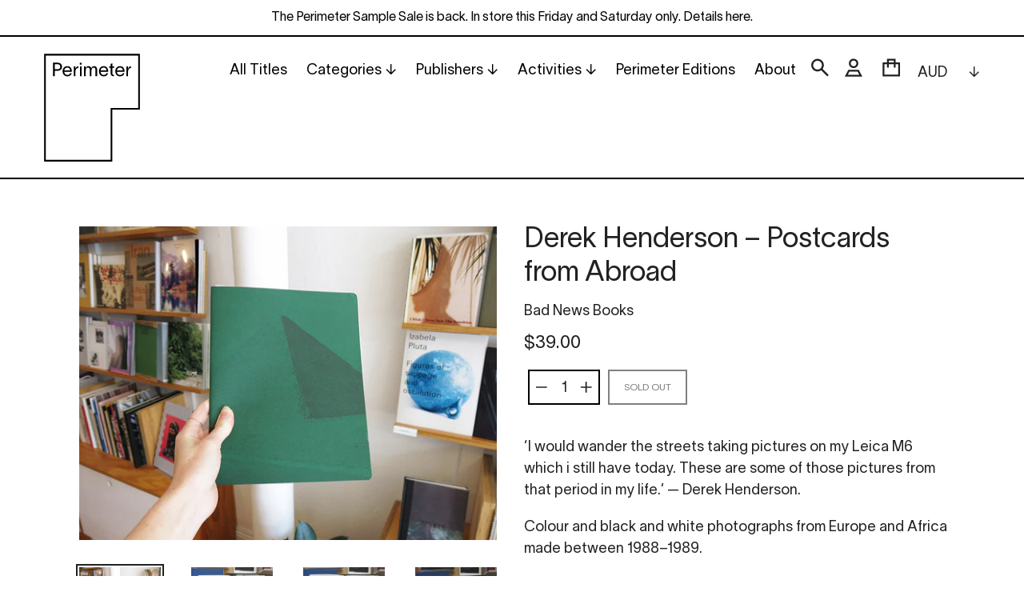

--- FILE ---
content_type: text/html; charset=utf-8
request_url: https://www.perimeterbooks.com/products/derek-henderson-postcards-from-abroad
body_size: 24537
content:
<!doctype html>
<html class="no-js" lang="en">
<head>
  <meta charset="utf-8">
  <meta http-equiv="X-UA-Compatible" content="IE=edge,chrome=1">
  <meta name="viewport" content="width=device-width,initial-scale=1">
  <meta name="theme-color" content="#000000">
  <link rel="canonical" href="https://www.perimeterbooks.com/products/derek-henderson-postcards-from-abroad">
  <meta name="google-site-verification" content="i-MUz4aGPImdub5L6O5CK_io7yM0dUooN0fwerog2xY" /><link rel="shortcut icon" href="//www.perimeterbooks.com/cdn/shop/files/Perimeter_Favicon_360px_72ppi_thick_transparent_32x32.png?v=1628122327" type="image/png"><title>Derek Henderson – Postcards from Abroad
&ndash; Perimeter Books</title><meta name="description" content="‘I would wander the streets taking pictures on my Leica M6 which i still have today. These are some of those pictures from that period in my life.’ — Derek Henderson. Colour and black and white photographs from Europe and Africa made between 1988–1989. 44 pages, 20 x 25 cm, risograph printed softcover, Bad News Books ("><!-- /snippets/social-meta-tags.liquid -->




<meta property="og:site_name" content="Perimeter Books">
<meta property="og:url" content="https://www.perimeterbooks.com/products/derek-henderson-postcards-from-abroad">
<meta property="og:title" content="Derek Henderson – Postcards from Abroad">
<meta property="og:type" content="product">
<meta property="og:description" content="‘I would wander the streets taking pictures on my Leica M6 which i still have today. These are some of those pictures from that period in my life.’ — Derek Henderson. Colour and black and white photographs from Europe and Africa made between 1988–1989. 44 pages, 20 x 25 cm, risograph printed softcover, Bad News Books (">

  <meta property="og:price:amount" content="39.00">
  <meta property="og:price:currency" content="AUD">

<meta property="og:image" content="http://www.perimeterbooks.com/cdn/shop/products/IMG_0210_6e802f98-5d65-4019-a880-2173dac2883d_1200x1200.jpg?v=1635736525"><meta property="og:image" content="http://www.perimeterbooks.com/cdn/shop/products/IMG_0211_7f9e635b-fce7-4c6a-83c4-8a689484f2db_1200x1200.jpg?v=1635736525"><meta property="og:image" content="http://www.perimeterbooks.com/cdn/shop/products/IMG_0212_9bd45e3b-7ac0-4452-aad2-d4ed66fdea29_1200x1200.jpg?v=1635736525">
<meta property="og:image:secure_url" content="https://www.perimeterbooks.com/cdn/shop/products/IMG_0210_6e802f98-5d65-4019-a880-2173dac2883d_1200x1200.jpg?v=1635736525"><meta property="og:image:secure_url" content="https://www.perimeterbooks.com/cdn/shop/products/IMG_0211_7f9e635b-fce7-4c6a-83c4-8a689484f2db_1200x1200.jpg?v=1635736525"><meta property="og:image:secure_url" content="https://www.perimeterbooks.com/cdn/shop/products/IMG_0212_9bd45e3b-7ac0-4452-aad2-d4ed66fdea29_1200x1200.jpg?v=1635736525">


<meta name="twitter:card" content="summary_large_image">
<meta name="twitter:title" content="Derek Henderson – Postcards from Abroad">
<meta name="twitter:description" content="‘I would wander the streets taking pictures on my Leica M6 which i still have today. These are some of those pictures from that period in my life.’ — Derek Henderson. Colour and black and white photographs from Europe and Africa made between 1988–1989. 44 pages, 20 x 25 cm, risograph printed softcover, Bad News Books (">


  <link href="//www.perimeterbooks.com/cdn/shop/t/12/assets/theme.scss.css?v=3312956075757037021762209817" rel="stylesheet" type="text/css" media="all" />

  <script>
    var theme = {
      strings: {
        addToCart: "Add to cart",
        soldOut: "Sold out",
        unavailable: "Unavailable",
        regularPrice: "Regular price",
        sale: "Sale",
        showMore: "Show More",
        showLess: "Show Less",
        addressError: "Error looking up that address",
        addressNoResults: "No results for that address",
        addressQueryLimit: "You have exceeded the Google API usage limit. Consider upgrading to a \u003ca href=\"https:\/\/developers.google.com\/maps\/premium\/usage-limits\"\u003ePremium Plan\u003c\/a\u003e.",
        authError: "There was a problem authenticating your Google Maps account.",
        newWindow: "Opens in a new window.",
        external: "Opens external website.",
        newWindowExternal: "Opens external website in a new window."
      },
      moneyFormat: "${{amount}}"
    }

    document.documentElement.className = document.documentElement.className.replace('no-js', 'js');
  </script><script src="//www.perimeterbooks.com/cdn/shop/t/12/assets/lazysizes.js?v=68441465964607740661586935570" async="async"></script>
  <script src="//www.perimeterbooks.com/cdn/shop/t/12/assets/vendor.js?v=166930418697429179171619857968" defer="defer"></script>
  <script src="//www.perimeterbooks.com/cdn/shop/t/12/assets/theme.js?v=313699520080033321619857083" defer="defer"></script>

  <script>window.performance && window.performance.mark && window.performance.mark('shopify.content_for_header.start');</script><meta id="shopify-digital-wallet" name="shopify-digital-wallet" content="/7343927/digital_wallets/dialog">
<meta name="shopify-checkout-api-token" content="64b899024648e7658c825cdf2395e65a">
<meta id="in-context-paypal-metadata" data-shop-id="7343927" data-venmo-supported="false" data-environment="production" data-locale="en_US" data-paypal-v4="true" data-currency="AUD">
<link rel="alternate" type="application/json+oembed" href="https://www.perimeterbooks.com/products/derek-henderson-postcards-from-abroad.oembed">
<script async="async" src="/checkouts/internal/preloads.js?locale=en-AU"></script>
<link rel="preconnect" href="https://shop.app" crossorigin="anonymous">
<script async="async" src="https://shop.app/checkouts/internal/preloads.js?locale=en-AU&shop_id=7343927" crossorigin="anonymous"></script>
<script id="apple-pay-shop-capabilities" type="application/json">{"shopId":7343927,"countryCode":"AU","currencyCode":"AUD","merchantCapabilities":["supports3DS"],"merchantId":"gid:\/\/shopify\/Shop\/7343927","merchantName":"Perimeter Books","requiredBillingContactFields":["postalAddress","email","phone"],"requiredShippingContactFields":["postalAddress","email","phone"],"shippingType":"shipping","supportedNetworks":["visa","masterCard","amex","jcb"],"total":{"type":"pending","label":"Perimeter Books","amount":"1.00"},"shopifyPaymentsEnabled":true,"supportsSubscriptions":true}</script>
<script id="shopify-features" type="application/json">{"accessToken":"64b899024648e7658c825cdf2395e65a","betas":["rich-media-storefront-analytics"],"domain":"www.perimeterbooks.com","predictiveSearch":true,"shopId":7343927,"locale":"en"}</script>
<script>var Shopify = Shopify || {};
Shopify.shop = "perimeter-books.myshopify.com";
Shopify.locale = "en";
Shopify.currency = {"active":"AUD","rate":"1.0"};
Shopify.country = "AU";
Shopify.theme = {"name":"Squareyes (Debut) - Development v3.0","id":81383653456,"schema_name":"Debut","schema_version":"11.2.3","theme_store_id":796,"role":"main"};
Shopify.theme.handle = "null";
Shopify.theme.style = {"id":null,"handle":null};
Shopify.cdnHost = "www.perimeterbooks.com/cdn";
Shopify.routes = Shopify.routes || {};
Shopify.routes.root = "/";</script>
<script type="module">!function(o){(o.Shopify=o.Shopify||{}).modules=!0}(window);</script>
<script>!function(o){function n(){var o=[];function n(){o.push(Array.prototype.slice.apply(arguments))}return n.q=o,n}var t=o.Shopify=o.Shopify||{};t.loadFeatures=n(),t.autoloadFeatures=n()}(window);</script>
<script>
  window.ShopifyPay = window.ShopifyPay || {};
  window.ShopifyPay.apiHost = "shop.app\/pay";
  window.ShopifyPay.redirectState = null;
</script>
<script id="shop-js-analytics" type="application/json">{"pageType":"product"}</script>
<script defer="defer" async type="module" src="//www.perimeterbooks.com/cdn/shopifycloud/shop-js/modules/v2/client.init-shop-cart-sync_BT-GjEfc.en.esm.js"></script>
<script defer="defer" async type="module" src="//www.perimeterbooks.com/cdn/shopifycloud/shop-js/modules/v2/chunk.common_D58fp_Oc.esm.js"></script>
<script defer="defer" async type="module" src="//www.perimeterbooks.com/cdn/shopifycloud/shop-js/modules/v2/chunk.modal_xMitdFEc.esm.js"></script>
<script type="module">
  await import("//www.perimeterbooks.com/cdn/shopifycloud/shop-js/modules/v2/client.init-shop-cart-sync_BT-GjEfc.en.esm.js");
await import("//www.perimeterbooks.com/cdn/shopifycloud/shop-js/modules/v2/chunk.common_D58fp_Oc.esm.js");
await import("//www.perimeterbooks.com/cdn/shopifycloud/shop-js/modules/v2/chunk.modal_xMitdFEc.esm.js");

  window.Shopify.SignInWithShop?.initShopCartSync?.({"fedCMEnabled":true,"windoidEnabled":true});

</script>
<script>
  window.Shopify = window.Shopify || {};
  if (!window.Shopify.featureAssets) window.Shopify.featureAssets = {};
  window.Shopify.featureAssets['shop-js'] = {"shop-cart-sync":["modules/v2/client.shop-cart-sync_DZOKe7Ll.en.esm.js","modules/v2/chunk.common_D58fp_Oc.esm.js","modules/v2/chunk.modal_xMitdFEc.esm.js"],"init-fed-cm":["modules/v2/client.init-fed-cm_B6oLuCjv.en.esm.js","modules/v2/chunk.common_D58fp_Oc.esm.js","modules/v2/chunk.modal_xMitdFEc.esm.js"],"shop-cash-offers":["modules/v2/client.shop-cash-offers_D2sdYoxE.en.esm.js","modules/v2/chunk.common_D58fp_Oc.esm.js","modules/v2/chunk.modal_xMitdFEc.esm.js"],"shop-login-button":["modules/v2/client.shop-login-button_QeVjl5Y3.en.esm.js","modules/v2/chunk.common_D58fp_Oc.esm.js","modules/v2/chunk.modal_xMitdFEc.esm.js"],"pay-button":["modules/v2/client.pay-button_DXTOsIq6.en.esm.js","modules/v2/chunk.common_D58fp_Oc.esm.js","modules/v2/chunk.modal_xMitdFEc.esm.js"],"shop-button":["modules/v2/client.shop-button_DQZHx9pm.en.esm.js","modules/v2/chunk.common_D58fp_Oc.esm.js","modules/v2/chunk.modal_xMitdFEc.esm.js"],"avatar":["modules/v2/client.avatar_BTnouDA3.en.esm.js"],"init-windoid":["modules/v2/client.init-windoid_CR1B-cfM.en.esm.js","modules/v2/chunk.common_D58fp_Oc.esm.js","modules/v2/chunk.modal_xMitdFEc.esm.js"],"init-shop-for-new-customer-accounts":["modules/v2/client.init-shop-for-new-customer-accounts_C_vY_xzh.en.esm.js","modules/v2/client.shop-login-button_QeVjl5Y3.en.esm.js","modules/v2/chunk.common_D58fp_Oc.esm.js","modules/v2/chunk.modal_xMitdFEc.esm.js"],"init-shop-email-lookup-coordinator":["modules/v2/client.init-shop-email-lookup-coordinator_BI7n9ZSv.en.esm.js","modules/v2/chunk.common_D58fp_Oc.esm.js","modules/v2/chunk.modal_xMitdFEc.esm.js"],"init-shop-cart-sync":["modules/v2/client.init-shop-cart-sync_BT-GjEfc.en.esm.js","modules/v2/chunk.common_D58fp_Oc.esm.js","modules/v2/chunk.modal_xMitdFEc.esm.js"],"shop-toast-manager":["modules/v2/client.shop-toast-manager_DiYdP3xc.en.esm.js","modules/v2/chunk.common_D58fp_Oc.esm.js","modules/v2/chunk.modal_xMitdFEc.esm.js"],"init-customer-accounts":["modules/v2/client.init-customer-accounts_D9ZNqS-Q.en.esm.js","modules/v2/client.shop-login-button_QeVjl5Y3.en.esm.js","modules/v2/chunk.common_D58fp_Oc.esm.js","modules/v2/chunk.modal_xMitdFEc.esm.js"],"init-customer-accounts-sign-up":["modules/v2/client.init-customer-accounts-sign-up_iGw4briv.en.esm.js","modules/v2/client.shop-login-button_QeVjl5Y3.en.esm.js","modules/v2/chunk.common_D58fp_Oc.esm.js","modules/v2/chunk.modal_xMitdFEc.esm.js"],"shop-follow-button":["modules/v2/client.shop-follow-button_CqMgW2wH.en.esm.js","modules/v2/chunk.common_D58fp_Oc.esm.js","modules/v2/chunk.modal_xMitdFEc.esm.js"],"checkout-modal":["modules/v2/client.checkout-modal_xHeaAweL.en.esm.js","modules/v2/chunk.common_D58fp_Oc.esm.js","modules/v2/chunk.modal_xMitdFEc.esm.js"],"shop-login":["modules/v2/client.shop-login_D91U-Q7h.en.esm.js","modules/v2/chunk.common_D58fp_Oc.esm.js","modules/v2/chunk.modal_xMitdFEc.esm.js"],"lead-capture":["modules/v2/client.lead-capture_BJmE1dJe.en.esm.js","modules/v2/chunk.common_D58fp_Oc.esm.js","modules/v2/chunk.modal_xMitdFEc.esm.js"],"payment-terms":["modules/v2/client.payment-terms_Ci9AEqFq.en.esm.js","modules/v2/chunk.common_D58fp_Oc.esm.js","modules/v2/chunk.modal_xMitdFEc.esm.js"]};
</script>
<script>(function() {
  var isLoaded = false;
  function asyncLoad() {
    if (isLoaded) return;
    isLoaded = true;
    var urls = ["https:\/\/chimpstatic.com\/mcjs-connected\/js\/users\/c181d8dacc2ebeb501b21a1d8\/b9a53d70e2db6769833cdff9b.js?shop=perimeter-books.myshopify.com"];
    for (var i = 0; i < urls.length; i++) {
      var s = document.createElement('script');
      s.type = 'text/javascript';
      s.async = true;
      s.src = urls[i];
      var x = document.getElementsByTagName('script')[0];
      x.parentNode.insertBefore(s, x);
    }
  };
  if(window.attachEvent) {
    window.attachEvent('onload', asyncLoad);
  } else {
    window.addEventListener('load', asyncLoad, false);
  }
})();</script>
<script id="__st">var __st={"a":7343927,"offset":39600,"reqid":"59785845-e22f-477a-8031-af3b536bd3e9-1769241681","pageurl":"www.perimeterbooks.com\/products\/derek-henderson-postcards-from-abroad","u":"e317f592abf1","p":"product","rtyp":"product","rid":6943009374404};</script>
<script>window.ShopifyPaypalV4VisibilityTracking = true;</script>
<script id="captcha-bootstrap">!function(){'use strict';const t='contact',e='account',n='new_comment',o=[[t,t],['blogs',n],['comments',n],[t,'customer']],c=[[e,'customer_login'],[e,'guest_login'],[e,'recover_customer_password'],[e,'create_customer']],r=t=>t.map((([t,e])=>`form[action*='/${t}']:not([data-nocaptcha='true']) input[name='form_type'][value='${e}']`)).join(','),a=t=>()=>t?[...document.querySelectorAll(t)].map((t=>t.form)):[];function s(){const t=[...o],e=r(t);return a(e)}const i='password',u='form_key',d=['recaptcha-v3-token','g-recaptcha-response','h-captcha-response',i],f=()=>{try{return window.sessionStorage}catch{return}},m='__shopify_v',_=t=>t.elements[u];function p(t,e,n=!1){try{const o=window.sessionStorage,c=JSON.parse(o.getItem(e)),{data:r}=function(t){const{data:e,action:n}=t;return t[m]||n?{data:e,action:n}:{data:t,action:n}}(c);for(const[e,n]of Object.entries(r))t.elements[e]&&(t.elements[e].value=n);n&&o.removeItem(e)}catch(o){console.error('form repopulation failed',{error:o})}}const l='form_type',E='cptcha';function T(t){t.dataset[E]=!0}const w=window,h=w.document,L='Shopify',v='ce_forms',y='captcha';let A=!1;((t,e)=>{const n=(g='f06e6c50-85a8-45c8-87d0-21a2b65856fe',I='https://cdn.shopify.com/shopifycloud/storefront-forms-hcaptcha/ce_storefront_forms_captcha_hcaptcha.v1.5.2.iife.js',D={infoText:'Protected by hCaptcha',privacyText:'Privacy',termsText:'Terms'},(t,e,n)=>{const o=w[L][v],c=o.bindForm;if(c)return c(t,g,e,D).then(n);var r;o.q.push([[t,g,e,D],n]),r=I,A||(h.body.append(Object.assign(h.createElement('script'),{id:'captcha-provider',async:!0,src:r})),A=!0)});var g,I,D;w[L]=w[L]||{},w[L][v]=w[L][v]||{},w[L][v].q=[],w[L][y]=w[L][y]||{},w[L][y].protect=function(t,e){n(t,void 0,e),T(t)},Object.freeze(w[L][y]),function(t,e,n,w,h,L){const[v,y,A,g]=function(t,e,n){const i=e?o:[],u=t?c:[],d=[...i,...u],f=r(d),m=r(i),_=r(d.filter((([t,e])=>n.includes(e))));return[a(f),a(m),a(_),s()]}(w,h,L),I=t=>{const e=t.target;return e instanceof HTMLFormElement?e:e&&e.form},D=t=>v().includes(t);t.addEventListener('submit',(t=>{const e=I(t);if(!e)return;const n=D(e)&&!e.dataset.hcaptchaBound&&!e.dataset.recaptchaBound,o=_(e),c=g().includes(e)&&(!o||!o.value);(n||c)&&t.preventDefault(),c&&!n&&(function(t){try{if(!f())return;!function(t){const e=f();if(!e)return;const n=_(t);if(!n)return;const o=n.value;o&&e.removeItem(o)}(t);const e=Array.from(Array(32),(()=>Math.random().toString(36)[2])).join('');!function(t,e){_(t)||t.append(Object.assign(document.createElement('input'),{type:'hidden',name:u})),t.elements[u].value=e}(t,e),function(t,e){const n=f();if(!n)return;const o=[...t.querySelectorAll(`input[type='${i}']`)].map((({name:t})=>t)),c=[...d,...o],r={};for(const[a,s]of new FormData(t).entries())c.includes(a)||(r[a]=s);n.setItem(e,JSON.stringify({[m]:1,action:t.action,data:r}))}(t,e)}catch(e){console.error('failed to persist form',e)}}(e),e.submit())}));const S=(t,e)=>{t&&!t.dataset[E]&&(n(t,e.some((e=>e===t))),T(t))};for(const o of['focusin','change'])t.addEventListener(o,(t=>{const e=I(t);D(e)&&S(e,y())}));const B=e.get('form_key'),M=e.get(l),P=B&&M;t.addEventListener('DOMContentLoaded',(()=>{const t=y();if(P)for(const e of t)e.elements[l].value===M&&p(e,B);[...new Set([...A(),...v().filter((t=>'true'===t.dataset.shopifyCaptcha))])].forEach((e=>S(e,t)))}))}(h,new URLSearchParams(w.location.search),n,t,e,['guest_login'])})(!0,!0)}();</script>
<script integrity="sha256-4kQ18oKyAcykRKYeNunJcIwy7WH5gtpwJnB7kiuLZ1E=" data-source-attribution="shopify.loadfeatures" defer="defer" src="//www.perimeterbooks.com/cdn/shopifycloud/storefront/assets/storefront/load_feature-a0a9edcb.js" crossorigin="anonymous"></script>
<script crossorigin="anonymous" defer="defer" src="//www.perimeterbooks.com/cdn/shopifycloud/storefront/assets/shopify_pay/storefront-65b4c6d7.js?v=20250812"></script>
<script data-source-attribution="shopify.dynamic_checkout.dynamic.init">var Shopify=Shopify||{};Shopify.PaymentButton=Shopify.PaymentButton||{isStorefrontPortableWallets:!0,init:function(){window.Shopify.PaymentButton.init=function(){};var t=document.createElement("script");t.src="https://www.perimeterbooks.com/cdn/shopifycloud/portable-wallets/latest/portable-wallets.en.js",t.type="module",document.head.appendChild(t)}};
</script>
<script data-source-attribution="shopify.dynamic_checkout.buyer_consent">
  function portableWalletsHideBuyerConsent(e){var t=document.getElementById("shopify-buyer-consent"),n=document.getElementById("shopify-subscription-policy-button");t&&n&&(t.classList.add("hidden"),t.setAttribute("aria-hidden","true"),n.removeEventListener("click",e))}function portableWalletsShowBuyerConsent(e){var t=document.getElementById("shopify-buyer-consent"),n=document.getElementById("shopify-subscription-policy-button");t&&n&&(t.classList.remove("hidden"),t.removeAttribute("aria-hidden"),n.addEventListener("click",e))}window.Shopify?.PaymentButton&&(window.Shopify.PaymentButton.hideBuyerConsent=portableWalletsHideBuyerConsent,window.Shopify.PaymentButton.showBuyerConsent=portableWalletsShowBuyerConsent);
</script>
<script data-source-attribution="shopify.dynamic_checkout.cart.bootstrap">document.addEventListener("DOMContentLoaded",(function(){function t(){return document.querySelector("shopify-accelerated-checkout-cart, shopify-accelerated-checkout")}if(t())Shopify.PaymentButton.init();else{new MutationObserver((function(e,n){t()&&(Shopify.PaymentButton.init(),n.disconnect())})).observe(document.body,{childList:!0,subtree:!0})}}));
</script>
<script id='scb4127' type='text/javascript' async='' src='https://www.perimeterbooks.com/cdn/shopifycloud/privacy-banner/storefront-banner.js'></script><link id="shopify-accelerated-checkout-styles" rel="stylesheet" media="screen" href="https://www.perimeterbooks.com/cdn/shopifycloud/portable-wallets/latest/accelerated-checkout-backwards-compat.css" crossorigin="anonymous">
<style id="shopify-accelerated-checkout-cart">
        #shopify-buyer-consent {
  margin-top: 1em;
  display: inline-block;
  width: 100%;
}

#shopify-buyer-consent.hidden {
  display: none;
}

#shopify-subscription-policy-button {
  background: none;
  border: none;
  padding: 0;
  text-decoration: underline;
  font-size: inherit;
  cursor: pointer;
}

#shopify-subscription-policy-button::before {
  box-shadow: none;
}

      </style>

<script>window.performance && window.performance.mark && window.performance.mark('shopify.content_for_header.end');</script>
<link href="https://monorail-edge.shopifysvc.com" rel="dns-prefetch">
<script>(function(){if ("sendBeacon" in navigator && "performance" in window) {try {var session_token_from_headers = performance.getEntriesByType('navigation')[0].serverTiming.find(x => x.name == '_s').description;} catch {var session_token_from_headers = undefined;}var session_cookie_matches = document.cookie.match(/_shopify_s=([^;]*)/);var session_token_from_cookie = session_cookie_matches && session_cookie_matches.length === 2 ? session_cookie_matches[1] : "";var session_token = session_token_from_headers || session_token_from_cookie || "";function handle_abandonment_event(e) {var entries = performance.getEntries().filter(function(entry) {return /monorail-edge.shopifysvc.com/.test(entry.name);});if (!window.abandonment_tracked && entries.length === 0) {window.abandonment_tracked = true;var currentMs = Date.now();var navigation_start = performance.timing.navigationStart;var payload = {shop_id: 7343927,url: window.location.href,navigation_start,duration: currentMs - navigation_start,session_token,page_type: "product"};window.navigator.sendBeacon("https://monorail-edge.shopifysvc.com/v1/produce", JSON.stringify({schema_id: "online_store_buyer_site_abandonment/1.1",payload: payload,metadata: {event_created_at_ms: currentMs,event_sent_at_ms: currentMs}}));}}window.addEventListener('pagehide', handle_abandonment_event);}}());</script>
<script id="web-pixels-manager-setup">(function e(e,d,r,n,o){if(void 0===o&&(o={}),!Boolean(null===(a=null===(i=window.Shopify)||void 0===i?void 0:i.analytics)||void 0===a?void 0:a.replayQueue)){var i,a;window.Shopify=window.Shopify||{};var t=window.Shopify;t.analytics=t.analytics||{};var s=t.analytics;s.replayQueue=[],s.publish=function(e,d,r){return s.replayQueue.push([e,d,r]),!0};try{self.performance.mark("wpm:start")}catch(e){}var l=function(){var e={modern:/Edge?\/(1{2}[4-9]|1[2-9]\d|[2-9]\d{2}|\d{4,})\.\d+(\.\d+|)|Firefox\/(1{2}[4-9]|1[2-9]\d|[2-9]\d{2}|\d{4,})\.\d+(\.\d+|)|Chrom(ium|e)\/(9{2}|\d{3,})\.\d+(\.\d+|)|(Maci|X1{2}).+ Version\/(15\.\d+|(1[6-9]|[2-9]\d|\d{3,})\.\d+)([,.]\d+|)( \(\w+\)|)( Mobile\/\w+|) Safari\/|Chrome.+OPR\/(9{2}|\d{3,})\.\d+\.\d+|(CPU[ +]OS|iPhone[ +]OS|CPU[ +]iPhone|CPU IPhone OS|CPU iPad OS)[ +]+(15[._]\d+|(1[6-9]|[2-9]\d|\d{3,})[._]\d+)([._]\d+|)|Android:?[ /-](13[3-9]|1[4-9]\d|[2-9]\d{2}|\d{4,})(\.\d+|)(\.\d+|)|Android.+Firefox\/(13[5-9]|1[4-9]\d|[2-9]\d{2}|\d{4,})\.\d+(\.\d+|)|Android.+Chrom(ium|e)\/(13[3-9]|1[4-9]\d|[2-9]\d{2}|\d{4,})\.\d+(\.\d+|)|SamsungBrowser\/([2-9]\d|\d{3,})\.\d+/,legacy:/Edge?\/(1[6-9]|[2-9]\d|\d{3,})\.\d+(\.\d+|)|Firefox\/(5[4-9]|[6-9]\d|\d{3,})\.\d+(\.\d+|)|Chrom(ium|e)\/(5[1-9]|[6-9]\d|\d{3,})\.\d+(\.\d+|)([\d.]+$|.*Safari\/(?![\d.]+ Edge\/[\d.]+$))|(Maci|X1{2}).+ Version\/(10\.\d+|(1[1-9]|[2-9]\d|\d{3,})\.\d+)([,.]\d+|)( \(\w+\)|)( Mobile\/\w+|) Safari\/|Chrome.+OPR\/(3[89]|[4-9]\d|\d{3,})\.\d+\.\d+|(CPU[ +]OS|iPhone[ +]OS|CPU[ +]iPhone|CPU IPhone OS|CPU iPad OS)[ +]+(10[._]\d+|(1[1-9]|[2-9]\d|\d{3,})[._]\d+)([._]\d+|)|Android:?[ /-](13[3-9]|1[4-9]\d|[2-9]\d{2}|\d{4,})(\.\d+|)(\.\d+|)|Mobile Safari.+OPR\/([89]\d|\d{3,})\.\d+\.\d+|Android.+Firefox\/(13[5-9]|1[4-9]\d|[2-9]\d{2}|\d{4,})\.\d+(\.\d+|)|Android.+Chrom(ium|e)\/(13[3-9]|1[4-9]\d|[2-9]\d{2}|\d{4,})\.\d+(\.\d+|)|Android.+(UC? ?Browser|UCWEB|U3)[ /]?(15\.([5-9]|\d{2,})|(1[6-9]|[2-9]\d|\d{3,})\.\d+)\.\d+|SamsungBrowser\/(5\.\d+|([6-9]|\d{2,})\.\d+)|Android.+MQ{2}Browser\/(14(\.(9|\d{2,})|)|(1[5-9]|[2-9]\d|\d{3,})(\.\d+|))(\.\d+|)|K[Aa][Ii]OS\/(3\.\d+|([4-9]|\d{2,})\.\d+)(\.\d+|)/},d=e.modern,r=e.legacy,n=navigator.userAgent;return n.match(d)?"modern":n.match(r)?"legacy":"unknown"}(),u="modern"===l?"modern":"legacy",c=(null!=n?n:{modern:"",legacy:""})[u],f=function(e){return[e.baseUrl,"/wpm","/b",e.hashVersion,"modern"===e.buildTarget?"m":"l",".js"].join("")}({baseUrl:d,hashVersion:r,buildTarget:u}),m=function(e){var d=e.version,r=e.bundleTarget,n=e.surface,o=e.pageUrl,i=e.monorailEndpoint;return{emit:function(e){var a=e.status,t=e.errorMsg,s=(new Date).getTime(),l=JSON.stringify({metadata:{event_sent_at_ms:s},events:[{schema_id:"web_pixels_manager_load/3.1",payload:{version:d,bundle_target:r,page_url:o,status:a,surface:n,error_msg:t},metadata:{event_created_at_ms:s}}]});if(!i)return console&&console.warn&&console.warn("[Web Pixels Manager] No Monorail endpoint provided, skipping logging."),!1;try{return self.navigator.sendBeacon.bind(self.navigator)(i,l)}catch(e){}var u=new XMLHttpRequest;try{return u.open("POST",i,!0),u.setRequestHeader("Content-Type","text/plain"),u.send(l),!0}catch(e){return console&&console.warn&&console.warn("[Web Pixels Manager] Got an unhandled error while logging to Monorail."),!1}}}}({version:r,bundleTarget:l,surface:e.surface,pageUrl:self.location.href,monorailEndpoint:e.monorailEndpoint});try{o.browserTarget=l,function(e){var d=e.src,r=e.async,n=void 0===r||r,o=e.onload,i=e.onerror,a=e.sri,t=e.scriptDataAttributes,s=void 0===t?{}:t,l=document.createElement("script"),u=document.querySelector("head"),c=document.querySelector("body");if(l.async=n,l.src=d,a&&(l.integrity=a,l.crossOrigin="anonymous"),s)for(var f in s)if(Object.prototype.hasOwnProperty.call(s,f))try{l.dataset[f]=s[f]}catch(e){}if(o&&l.addEventListener("load",o),i&&l.addEventListener("error",i),u)u.appendChild(l);else{if(!c)throw new Error("Did not find a head or body element to append the script");c.appendChild(l)}}({src:f,async:!0,onload:function(){if(!function(){var e,d;return Boolean(null===(d=null===(e=window.Shopify)||void 0===e?void 0:e.analytics)||void 0===d?void 0:d.initialized)}()){var d=window.webPixelsManager.init(e)||void 0;if(d){var r=window.Shopify.analytics;r.replayQueue.forEach((function(e){var r=e[0],n=e[1],o=e[2];d.publishCustomEvent(r,n,o)})),r.replayQueue=[],r.publish=d.publishCustomEvent,r.visitor=d.visitor,r.initialized=!0}}},onerror:function(){return m.emit({status:"failed",errorMsg:"".concat(f," has failed to load")})},sri:function(e){var d=/^sha384-[A-Za-z0-9+/=]+$/;return"string"==typeof e&&d.test(e)}(c)?c:"",scriptDataAttributes:o}),m.emit({status:"loading"})}catch(e){m.emit({status:"failed",errorMsg:(null==e?void 0:e.message)||"Unknown error"})}}})({shopId: 7343927,storefrontBaseUrl: "https://www.perimeterbooks.com",extensionsBaseUrl: "https://extensions.shopifycdn.com/cdn/shopifycloud/web-pixels-manager",monorailEndpoint: "https://monorail-edge.shopifysvc.com/unstable/produce_batch",surface: "storefront-renderer",enabledBetaFlags: ["2dca8a86"],webPixelsConfigList: [{"id":"1503592687","configuration":"{\"tagID\":\"2612648361352\"}","eventPayloadVersion":"v1","runtimeContext":"STRICT","scriptVersion":"18031546ee651571ed29edbe71a3550b","type":"APP","apiClientId":3009811,"privacyPurposes":["ANALYTICS","MARKETING","SALE_OF_DATA"],"dataSharingAdjustments":{"protectedCustomerApprovalScopes":["read_customer_address","read_customer_email","read_customer_name","read_customer_personal_data","read_customer_phone"]}},{"id":"84377839","eventPayloadVersion":"v1","runtimeContext":"LAX","scriptVersion":"1","type":"CUSTOM","privacyPurposes":["ANALYTICS"],"name":"Google Analytics tag (migrated)"},{"id":"shopify-app-pixel","configuration":"{}","eventPayloadVersion":"v1","runtimeContext":"STRICT","scriptVersion":"0450","apiClientId":"shopify-pixel","type":"APP","privacyPurposes":["ANALYTICS","MARKETING"]},{"id":"shopify-custom-pixel","eventPayloadVersion":"v1","runtimeContext":"LAX","scriptVersion":"0450","apiClientId":"shopify-pixel","type":"CUSTOM","privacyPurposes":["ANALYTICS","MARKETING"]}],isMerchantRequest: false,initData: {"shop":{"name":"Perimeter Books","paymentSettings":{"currencyCode":"AUD"},"myshopifyDomain":"perimeter-books.myshopify.com","countryCode":"AU","storefrontUrl":"https:\/\/www.perimeterbooks.com"},"customer":null,"cart":null,"checkout":null,"productVariants":[{"price":{"amount":39.0,"currencyCode":"AUD"},"product":{"title":"Derek Henderson – Postcards from Abroad","vendor":"Bad News Books","id":"6943009374404","untranslatedTitle":"Derek Henderson – Postcards from Abroad","url":"\/products\/derek-henderson-postcards-from-abroad","type":"Book"},"id":"40849757438148","image":{"src":"\/\/www.perimeterbooks.com\/cdn\/shop\/products\/IMG_0210_6e802f98-5d65-4019-a880-2173dac2883d.jpg?v=1635736525"},"sku":"","title":"Default Title","untranslatedTitle":"Default Title"}],"purchasingCompany":null},},"https://www.perimeterbooks.com/cdn","fcfee988w5aeb613cpc8e4bc33m6693e112",{"modern":"","legacy":""},{"shopId":"7343927","storefrontBaseUrl":"https:\/\/www.perimeterbooks.com","extensionBaseUrl":"https:\/\/extensions.shopifycdn.com\/cdn\/shopifycloud\/web-pixels-manager","surface":"storefront-renderer","enabledBetaFlags":"[\"2dca8a86\"]","isMerchantRequest":"false","hashVersion":"fcfee988w5aeb613cpc8e4bc33m6693e112","publish":"custom","events":"[[\"page_viewed\",{}],[\"product_viewed\",{\"productVariant\":{\"price\":{\"amount\":39.0,\"currencyCode\":\"AUD\"},\"product\":{\"title\":\"Derek Henderson – Postcards from Abroad\",\"vendor\":\"Bad News Books\",\"id\":\"6943009374404\",\"untranslatedTitle\":\"Derek Henderson – Postcards from Abroad\",\"url\":\"\/products\/derek-henderson-postcards-from-abroad\",\"type\":\"Book\"},\"id\":\"40849757438148\",\"image\":{\"src\":\"\/\/www.perimeterbooks.com\/cdn\/shop\/products\/IMG_0210_6e802f98-5d65-4019-a880-2173dac2883d.jpg?v=1635736525\"},\"sku\":\"\",\"title\":\"Default Title\",\"untranslatedTitle\":\"Default Title\"}}]]"});</script><script>
  window.ShopifyAnalytics = window.ShopifyAnalytics || {};
  window.ShopifyAnalytics.meta = window.ShopifyAnalytics.meta || {};
  window.ShopifyAnalytics.meta.currency = 'AUD';
  var meta = {"product":{"id":6943009374404,"gid":"gid:\/\/shopify\/Product\/6943009374404","vendor":"Bad News Books","type":"Book","handle":"derek-henderson-postcards-from-abroad","variants":[{"id":40849757438148,"price":3900,"name":"Derek Henderson – Postcards from Abroad","public_title":null,"sku":""}],"remote":false},"page":{"pageType":"product","resourceType":"product","resourceId":6943009374404,"requestId":"59785845-e22f-477a-8031-af3b536bd3e9-1769241681"}};
  for (var attr in meta) {
    window.ShopifyAnalytics.meta[attr] = meta[attr];
  }
</script>
<script class="analytics">
  (function () {
    var customDocumentWrite = function(content) {
      var jquery = null;

      if (window.jQuery) {
        jquery = window.jQuery;
      } else if (window.Checkout && window.Checkout.$) {
        jquery = window.Checkout.$;
      }

      if (jquery) {
        jquery('body').append(content);
      }
    };

    var hasLoggedConversion = function(token) {
      if (token) {
        return document.cookie.indexOf('loggedConversion=' + token) !== -1;
      }
      return false;
    }

    var setCookieIfConversion = function(token) {
      if (token) {
        var twoMonthsFromNow = new Date(Date.now());
        twoMonthsFromNow.setMonth(twoMonthsFromNow.getMonth() + 2);

        document.cookie = 'loggedConversion=' + token + '; expires=' + twoMonthsFromNow;
      }
    }

    var trekkie = window.ShopifyAnalytics.lib = window.trekkie = window.trekkie || [];
    if (trekkie.integrations) {
      return;
    }
    trekkie.methods = [
      'identify',
      'page',
      'ready',
      'track',
      'trackForm',
      'trackLink'
    ];
    trekkie.factory = function(method) {
      return function() {
        var args = Array.prototype.slice.call(arguments);
        args.unshift(method);
        trekkie.push(args);
        return trekkie;
      };
    };
    for (var i = 0; i < trekkie.methods.length; i++) {
      var key = trekkie.methods[i];
      trekkie[key] = trekkie.factory(key);
    }
    trekkie.load = function(config) {
      trekkie.config = config || {};
      trekkie.config.initialDocumentCookie = document.cookie;
      var first = document.getElementsByTagName('script')[0];
      var script = document.createElement('script');
      script.type = 'text/javascript';
      script.onerror = function(e) {
        var scriptFallback = document.createElement('script');
        scriptFallback.type = 'text/javascript';
        scriptFallback.onerror = function(error) {
                var Monorail = {
      produce: function produce(monorailDomain, schemaId, payload) {
        var currentMs = new Date().getTime();
        var event = {
          schema_id: schemaId,
          payload: payload,
          metadata: {
            event_created_at_ms: currentMs,
            event_sent_at_ms: currentMs
          }
        };
        return Monorail.sendRequest("https://" + monorailDomain + "/v1/produce", JSON.stringify(event));
      },
      sendRequest: function sendRequest(endpointUrl, payload) {
        // Try the sendBeacon API
        if (window && window.navigator && typeof window.navigator.sendBeacon === 'function' && typeof window.Blob === 'function' && !Monorail.isIos12()) {
          var blobData = new window.Blob([payload], {
            type: 'text/plain'
          });

          if (window.navigator.sendBeacon(endpointUrl, blobData)) {
            return true;
          } // sendBeacon was not successful

        } // XHR beacon

        var xhr = new XMLHttpRequest();

        try {
          xhr.open('POST', endpointUrl);
          xhr.setRequestHeader('Content-Type', 'text/plain');
          xhr.send(payload);
        } catch (e) {
          console.log(e);
        }

        return false;
      },
      isIos12: function isIos12() {
        return window.navigator.userAgent.lastIndexOf('iPhone; CPU iPhone OS 12_') !== -1 || window.navigator.userAgent.lastIndexOf('iPad; CPU OS 12_') !== -1;
      }
    };
    Monorail.produce('monorail-edge.shopifysvc.com',
      'trekkie_storefront_load_errors/1.1',
      {shop_id: 7343927,
      theme_id: 81383653456,
      app_name: "storefront",
      context_url: window.location.href,
      source_url: "//www.perimeterbooks.com/cdn/s/trekkie.storefront.8d95595f799fbf7e1d32231b9a28fd43b70c67d3.min.js"});

        };
        scriptFallback.async = true;
        scriptFallback.src = '//www.perimeterbooks.com/cdn/s/trekkie.storefront.8d95595f799fbf7e1d32231b9a28fd43b70c67d3.min.js';
        first.parentNode.insertBefore(scriptFallback, first);
      };
      script.async = true;
      script.src = '//www.perimeterbooks.com/cdn/s/trekkie.storefront.8d95595f799fbf7e1d32231b9a28fd43b70c67d3.min.js';
      first.parentNode.insertBefore(script, first);
    };
    trekkie.load(
      {"Trekkie":{"appName":"storefront","development":false,"defaultAttributes":{"shopId":7343927,"isMerchantRequest":null,"themeId":81383653456,"themeCityHash":"8194149686549548184","contentLanguage":"en","currency":"AUD","eventMetadataId":"da685031-83ea-46d4-b393-f58c2af383ab"},"isServerSideCookieWritingEnabled":true,"monorailRegion":"shop_domain","enabledBetaFlags":["65f19447"]},"Session Attribution":{},"S2S":{"facebookCapiEnabled":false,"source":"trekkie-storefront-renderer","apiClientId":580111}}
    );

    var loaded = false;
    trekkie.ready(function() {
      if (loaded) return;
      loaded = true;

      window.ShopifyAnalytics.lib = window.trekkie;

      var originalDocumentWrite = document.write;
      document.write = customDocumentWrite;
      try { window.ShopifyAnalytics.merchantGoogleAnalytics.call(this); } catch(error) {};
      document.write = originalDocumentWrite;

      window.ShopifyAnalytics.lib.page(null,{"pageType":"product","resourceType":"product","resourceId":6943009374404,"requestId":"59785845-e22f-477a-8031-af3b536bd3e9-1769241681","shopifyEmitted":true});

      var match = window.location.pathname.match(/checkouts\/(.+)\/(thank_you|post_purchase)/)
      var token = match? match[1]: undefined;
      if (!hasLoggedConversion(token)) {
        setCookieIfConversion(token);
        window.ShopifyAnalytics.lib.track("Viewed Product",{"currency":"AUD","variantId":40849757438148,"productId":6943009374404,"productGid":"gid:\/\/shopify\/Product\/6943009374404","name":"Derek Henderson – Postcards from Abroad","price":"39.00","sku":"","brand":"Bad News Books","variant":null,"category":"Book","nonInteraction":true,"remote":false},undefined,undefined,{"shopifyEmitted":true});
      window.ShopifyAnalytics.lib.track("monorail:\/\/trekkie_storefront_viewed_product\/1.1",{"currency":"AUD","variantId":40849757438148,"productId":6943009374404,"productGid":"gid:\/\/shopify\/Product\/6943009374404","name":"Derek Henderson – Postcards from Abroad","price":"39.00","sku":"","brand":"Bad News Books","variant":null,"category":"Book","nonInteraction":true,"remote":false,"referer":"https:\/\/www.perimeterbooks.com\/products\/derek-henderson-postcards-from-abroad"});
      }
    });


        var eventsListenerScript = document.createElement('script');
        eventsListenerScript.async = true;
        eventsListenerScript.src = "//www.perimeterbooks.com/cdn/shopifycloud/storefront/assets/shop_events_listener-3da45d37.js";
        document.getElementsByTagName('head')[0].appendChild(eventsListenerScript);

})();</script>
  <script>
  if (!window.ga || (window.ga && typeof window.ga !== 'function')) {
    window.ga = function ga() {
      (window.ga.q = window.ga.q || []).push(arguments);
      if (window.Shopify && window.Shopify.analytics && typeof window.Shopify.analytics.publish === 'function') {
        window.Shopify.analytics.publish("ga_stub_called", {}, {sendTo: "google_osp_migration"});
      }
      console.error("Shopify's Google Analytics stub called with:", Array.from(arguments), "\nSee https://help.shopify.com/manual/promoting-marketing/pixels/pixel-migration#google for more information.");
    };
    if (window.Shopify && window.Shopify.analytics && typeof window.Shopify.analytics.publish === 'function') {
      window.Shopify.analytics.publish("ga_stub_initialized", {}, {sendTo: "google_osp_migration"});
    }
  }
</script>
<script
  defer
  src="https://www.perimeterbooks.com/cdn/shopifycloud/perf-kit/shopify-perf-kit-3.0.4.min.js"
  data-application="storefront-renderer"
  data-shop-id="7343927"
  data-render-region="gcp-us-east1"
  data-page-type="product"
  data-theme-instance-id="81383653456"
  data-theme-name="Debut"
  data-theme-version="11.2.3"
  data-monorail-region="shop_domain"
  data-resource-timing-sampling-rate="10"
  data-shs="true"
  data-shs-beacon="true"
  data-shs-export-with-fetch="true"
  data-shs-logs-sample-rate="1"
  data-shs-beacon-endpoint="https://www.perimeterbooks.com/api/collect"
></script>
</head>

<body class="template-product">

  <a class="in-page-link visually-hidden skip-link" href="#MainContent">Skip to content</a>

  <div id="SearchDrawer" class="search-bar drawer drawer--top" role="dialog" aria-modal="true" aria-label="Search">
    <div class="search-bar__table">
      <div class="search-bar__table-cell search-bar__form-wrapper">
        <form class="search search-bar__form" action="/search" method="get" role="search">
          <input class="search__input search-bar__input" type="search" name="q" value="" placeholder="Search" aria-label="Search">
          <button class="search-bar__submit search__submit btn--link" type="submit">
            <svg fill="none" xmlns="http://www.w3.org/2000/svg" viewBox="0 0 121 121"><path d="M43.489 13.36c16.676 0 30.247 13.573 30.247 30.248 0 6.547-2.102 12.81-6.067 18.104-.99 1.317-2.07 3.3-6.437 6.35-5.217 3.79-11.35 5.794-17.733 5.794-16.676 0-30.247-13.571-30.247-30.247 0-16.677 13.56-30.248 30.236-30.248zm0-13.07C19.569.29.17 19.678.17 43.609c0 23.919 19.388 43.318 43.319 43.318 9.509 0 18.277-3.104 25.411-8.289l42.131 42.131 9.139-9.138-42.066-42.066c5.435-7.233 8.692-16.197 8.692-25.946C86.807 19.69 67.42.29 43.488.29z" fill="#231F20"/></svg>
            <span class="icon__fallback-text">Submit</span>
          </button>
        </form>
      </div>
      <div class="search-bar__table-cell text-right">
        <button type="button" class="btn--link search-bar__close js-drawer-close">
          <svg fill="none" xmlns="http://www.w3.org/2000/svg" viewBox="0 0 120 122" class="icon icon-close"><path d="M5.118 5.308L0 10.521l24.076 24.74c13.27 13.649 24.17 25.118 24.36 25.497.19.474-10.616 11.943-23.981 25.498L.095 110.995l4.55 5.308c2.464 2.844 5.023 5.214 5.497 5.214.569 0 12.038-11.185 25.498-24.834L60 71.752l24.455 24.835c13.46 13.744 24.929 24.929 25.498 24.929.568 0 3.128-2.37 5.497-5.214l4.455-5.213L95.64 86.256c-13.365-13.65-24.17-25.118-24.076-25.498.19-.379 11.09-11.848 24.36-25.497L120 10.52l-5.213-5.308L109.479 0l-24.74 24.929L60 49.953l-24.645-24.93C21.895 11.375 10.616.19 10.521.19c-.19 0-2.654 2.274-5.403 5.118z" fill="#000"/></svg>
          <span class="icon__fallback-text">Close search</span>
        </button>
      </div>
    </div>
  </div>

  <div id="shopify-section-header" class="shopify-section">
  <style>
    
      .site-header__logo-image {
        max-width: 250px;
      }
    

    
      .site-header__logo-image {
        margin: 0;
      }
    
  </style>


<div data-section-id="header" data-section-type="header-section">
  
    
      <style>
        .announcement-bar {
          background-color: transparent;
          border-bottom: 2px solid #000000;
        }

        .announcement-bar p {
          color: #000000;
        }

        .announcement-bar--link:hover p {
          

          
            
            color: #292929;
          
        }

        .announcement-bar__message {
          color: #ffffff;
        }
      </style>

      
        <a href="/blogs/program/the-perimeter-sample-sale-2" class="announcement-bar announcement-bar--link">
      

        <p class="announcement-bar__message">The Perimeter Sample Sale is back. In store this Friday and Saturday only. Details here.</p>

      
        </a>
      

    
  

  <header class="site-header border-bottom logo--left" role="banner">
    <div class="grid grid--no-gutters grid--table site-header__mobile-nav">
      

      <div class="grid__item medium-up--one-fifth logo-align--left">
        
        
          <div class="h2 site-header__logo">
        
          
<a href="/" class="site-header__logo-image">
              
              <svg class="header-logo--large" fill="none" xmlns="http://www.w3.org/2000/svg" viewBox="0 0 401 450"><path d="M45.02 71.476h11.703c5.493.05 9.988-1.512 13.466-4.707 3.477-3.196 5.22-7.247 5.22-12.166 0-4.919-1.723-8.96-5.18-12.136-3.457-3.165-7.963-4.747-13.506-4.747H37.562V93.79h7.459V71.476zm0-27.487h10.916c3.982 0 6.975.928 8.991 2.792 2.016 1.855 3.024 4.465 3.024 7.812 0 3.407-1.008 6.037-3.024 7.892-2.016 1.855-5.01 2.762-8.99 2.711H45.02V43.99zM97.625 94.719c4.606 0 8.507-1.109 11.702-3.337 3.195-2.227 5.342-5.463 6.441-9.696h-6.915c-1.361 4.768-5.161 7.146-11.39 7.146-3.668 0-6.672-1.189-9.03-3.578-2.36-2.379-3.67-5.664-3.932-9.857h31.881v-1.26c-.05-2.772-.403-5.393-1.058-7.852a24.417 24.417 0 00-3.064-6.945c-1.391-2.167-3.346-3.9-5.886-5.18-2.54-1.28-5.514-1.926-8.91-1.926-5.756 0-10.493 1.976-14.213 5.927-3.719 3.951-5.573 8.99-5.573 15.119 0 6.39 1.834 11.561 5.493 15.512 3.669 3.951 8.487 5.927 14.454 5.927zm-8.91-33.494c2.277-2.117 5.19-3.175 8.758-3.175 3.508 0 6.27 1.048 8.286 3.145 2.016 2.096 3.185 4.949 3.497 8.557H84.602c.464-3.568 1.835-6.41 4.112-8.527zM131.31 74.53c0-4.556 1.089-8.104 3.256-10.634 2.167-2.54 5.12-3.941 8.829-4.203v-7.066c-2.822.212-5.302 1.18-7.418 2.903-2.117 1.724-3.629 4.213-4.516 7.459h-.08l-.081-9.817h-7.066v40.6h7.066V74.53h.01zM157.466 38.022h-7.539v7.852h7.539v-7.852zM157.224 53.172h-7.066v40.6h7.066v-40.6zM174.107 72.262c0-9.374 3.145-14.05 9.424-14.05 5.131 0 7.701 3.325 7.701 9.968V93.78h6.985v-21.52c0-9.373 3.014-14.05 9.031-14.05 5.231 0 7.852 3.326 7.852 9.969V93.78h7.065V67.474c0-4.505-1.058-8.164-3.175-10.996-2.116-2.833-5.483-4.244-10.089-4.244-2.721 0-5.14.867-7.267 2.59-2.117 1.724-3.498 3.72-4.123 5.968h-.161c-1.572-5.705-5.604-8.558-12.095-8.558-3.034 0-5.514.887-7.419 2.671-1.915 1.784-3.124 3.951-3.648 6.522h-.081v-8.245h-7.066v40.6h7.066v-21.52zM249.491 94.719c4.606 0 8.507-1.109 11.702-3.337 3.195-2.227 5.342-5.463 6.441-9.696h-6.915c-1.361 4.768-5.161 7.146-11.39 7.146-3.668 0-6.672-1.189-9.031-3.578-2.358-2.379-3.669-5.664-3.931-9.857h31.881v-1.26c-.05-2.772-.403-5.393-1.058-7.852a24.417 24.417 0 00-3.064-6.945c-1.391-2.167-3.346-3.9-5.886-5.18-2.54-1.28-5.514-1.926-8.911-1.926-5.755 0-10.492 1.976-14.212 5.927-3.719 3.951-5.573 8.99-5.573 15.119 0 6.39 1.834 11.561 5.493 15.512 3.669 3.951 8.487 5.927 14.454 5.927zm-8.91-33.494c2.277-2.117 5.19-3.175 8.758-3.175 3.508 0 6.27 1.048 8.286 3.145 2.016 2.096 3.185 4.949 3.497 8.557h-24.664c.474-3.568 1.845-6.41 4.123-8.527zM278.469 82.855c0 3.034.917 5.614 2.752 7.731 1.834 2.117 4.445 3.175 7.851 3.175h3.226v-5.654h-2.51c-1.411 0-2.5-.534-3.256-1.613-.756-1.079-1.139-2.45-1.139-4.123V58.977h7.772v-5.816h-7.772V40.048h-.231l-6.673 3.145v9.979h-6.048v5.815h6.048v23.868h-.02zM317.728 94.719c4.606 0 8.507-1.109 11.702-3.337 3.195-2.227 5.342-5.463 6.441-9.696h-6.904c-1.361 4.768-5.161 7.146-11.39 7.146-3.669 0-6.673-1.189-9.031-3.578-2.359-2.379-3.669-5.664-3.931-9.857h31.881v-1.26c-.051-2.772-.403-5.393-1.059-7.852a24.417 24.417 0 00-3.064-6.945c-1.391-2.167-3.346-3.9-5.886-5.18-2.54-1.28-5.513-1.926-8.91-1.926-5.755 0-10.493 1.976-14.212 5.927-3.719 3.951-5.574 8.99-5.574 15.119 0 6.39 1.834 11.561 5.493 15.512 3.659 3.951 8.477 5.927 14.444 5.927zm-8.91-33.494c2.278-2.117 5.191-3.175 8.759-3.175 3.507 0 6.269 1.048 8.285 3.145 2.016 2.096 3.185 4.949 3.498 8.557h-24.665c.474-3.568 1.845-6.41 4.123-8.527zM351.101 74.53c0-4.556 1.088-8.104 3.266-10.634 2.167-2.54 5.12-3.941 8.829-4.203v-7.066c-2.832.212-5.302 1.18-7.418 2.903-2.117 1.724-3.629 4.213-4.516 7.459h-.081l-.08-9.817h-7.066v40.6h7.066V74.53z" fill="#000"/><path d="M.52.91v448.996h284.793V233.361H400.52V.91H.52zm393.025 225.476H278.338v216.535H7.505V7.885h386.04v218.501z" fill="#000"/></svg>
              <svg class="header-logo--small" fill="none" xmlns="http://www.w3.org/2000/svg" viewBox="0 0 400 131"><path d="M44.484 70.01H56.18c5.492.05 9.985-1.5 13.461-4.67 3.476-3.17 5.22-7.19 5.22-12.07s-1.724-8.89-5.18-12.04c-3.455-3.14-7.96-4.71-13.5-4.71H37.027v55.63h7.456V70.01zm0-27.27h10.911c3.98 0 6.973.92 8.988 2.77 2.015 1.84 3.023 4.43 3.023 7.75 0 3.38-1.008 5.99-3.023 7.83-2.015 1.84-5.008 2.74-8.987 2.69H44.483V42.74zM97.068 93.07c4.604 0 8.504-1.1 11.698-3.31 3.194-2.21 5.34-5.42 6.438-9.62h-6.912c-1.36 4.73-5.159 7.09-11.385 7.09-3.668 0-6.67-1.18-9.028-3.55-2.358-2.36-3.668-5.62-3.93-9.78h31.87v-1.25c-.051-2.75-.403-5.35-1.058-7.79a24.154 24.154 0 00-3.063-6.89c-1.391-2.15-3.345-3.87-5.884-5.14-2.539-1.27-5.512-1.91-8.907-1.91-5.753 0-10.489 1.96-14.207 5.88s-5.572 8.92-5.572 15c0 6.34 1.834 11.47 5.492 15.39 3.667 3.92 8.483 5.88 14.448 5.88zM88.16 59.84c2.277-2.1 5.19-3.15 8.756-3.15 3.506 0 6.267 1.04 8.282 3.12 2.015 2.08 3.184 4.91 3.496 8.49H84.05c.464-3.54 1.834-6.36 4.111-8.46zM130.741 73.04c0-4.52 1.088-8.04 3.254-10.55 2.166-2.52 5.118-3.91 8.826-4.17v-7.01c-2.821.21-5.3 1.17-7.415 2.88-2.116 1.71-3.628 4.18-4.514 7.4h-.081l-.081-9.74h-7.063v40.28h7.063V73.04h.011zM156.887 36.82h-7.537v7.79h7.537v-7.79zM156.645 51.85h-7.063v40.28h7.063V51.85zM173.521 70.79c0-9.3 3.144-13.94 9.421-13.94 5.129 0 7.698 3.3 7.698 9.89v25.4h6.982V70.79c0-9.3 3.013-13.94 9.028-13.94 5.229 0 7.849 3.3 7.849 9.89v25.4h7.063v-26.1c0-4.47-1.058-8.1-3.174-10.91-2.116-2.81-5.481-4.21-10.086-4.21-2.72 0-5.138.86-7.264 2.57-2.116 1.71-3.496 3.69-4.121 5.92h-.161c-1.572-5.66-5.602-8.49-12.091-8.49-3.033 0-5.511.88-7.416 2.65-1.914 1.77-3.123 3.92-3.647 6.47h-.081v-8.18h-7.063v40.28h7.063V70.79zM248.877 93.07c4.604 0 8.503-1.1 11.697-3.31 3.194-2.21 5.34-5.42 6.439-9.62h-6.912c-1.36 4.73-5.159 7.09-11.386 7.09-3.667 0-6.67-1.18-9.027-3.55-2.358-2.36-3.668-5.62-3.93-9.78h31.869v-1.25c-.05-2.75-.403-5.35-1.058-7.79a24.127 24.127 0 00-3.063-6.89c-1.39-2.15-3.345-3.87-5.884-5.14-2.539-1.27-5.511-1.91-8.907-1.91-5.753 0-10.488 1.96-14.206 5.88s-5.572 8.92-5.572 15c0 6.34 1.834 11.47 5.491 15.39 3.668 3.92 8.484 5.88 14.449 5.88zm-8.907-33.23c2.277-2.1 5.189-3.15 8.755-3.15 3.507 0 6.267 1.04 8.283 3.12 2.015 2.08 3.183 4.91 3.496 8.49h-24.655c.473-3.54 1.844-6.36 4.121-8.46zM277.844 81.3c0 3.01.917 5.57 2.75 7.67 1.834 2.1 4.444 3.15 7.849 3.15h3.224v-5.61h-2.508c-1.411 0-2.499-.53-3.255-1.6-.755-1.07-1.138-2.43-1.138-4.09V57.61h7.768v-5.77h-7.768V38.83h-.232l-6.67 3.12v9.9h-6.045v5.77h6.045V81.3h-.02zM317.088 93.07c4.605 0 8.504-1.1 11.698-3.31 3.194-2.21 5.34-5.42 6.438-9.62h-6.902c-1.36 4.73-5.158 7.09-11.385 7.09-3.667 0-6.67-1.18-9.028-3.55-2.357-2.36-3.667-5.62-3.929-9.78h31.869v-1.25c-.051-2.75-.403-5.35-1.058-7.79a24.154 24.154 0 00-3.063-6.89c-1.39-2.15-3.345-3.87-5.884-5.14-2.539-1.27-5.512-1.91-8.907-1.91-5.753 0-10.489 1.96-14.207 5.88-3.717 3.92-5.571 8.92-5.571 15 0 6.34 1.833 11.47 5.491 15.39 3.657 3.92 8.473 5.88 14.438 5.88zm-8.907-33.23c2.277-2.1 5.189-3.15 8.756-3.15 3.506 0 6.267 1.04 8.282 3.12 2.015 2.08 3.184 4.91 3.496 8.49H304.06c.474-3.54 1.844-6.36 4.121-8.46zM350.448 73.04c0-4.52 1.089-8.04 3.265-10.55 2.166-2.52 5.118-3.91 8.826-4.17v-7.01c-2.831.21-5.3 1.17-7.416 2.88-2.115 1.71-3.627 4.18-4.513 7.4h-.081l-.081-9.74h-7.063v40.28h7.063V73.04z" fill="#000"/></svg>
            </a>
          
        
          </div>
        
      </div>

      
        <nav class="grid__item medium-up--two-thirds small--hide" id="AccessibleNav" role="navigation">
          <ul class="site-nav list--inline " id="SiteNav">
  



    
      <li >
        <a href="/collections/all-titles"
          class="site-nav__link site-nav__link--main"
          
        >
          <span class="site-nav__label">All Titles</span>
        </a>
      </li>
    
  



    
      <li class="site-nav--has-dropdown" data-has-dropdowns>
        <button class="site-nav__link site-nav__link--main site-nav__link--button" type="button" aria-expanded="false" aria-controls="SiteNavLabel-categories">
          <span class="site-nav__label">Categories</span><span class="site-nav__down-arrow">↓</span>
        </button>

        <div class="site-nav__dropdown" id="SiteNavLabel-categories">
          
            <ul>
              
                <li>
                  <a href="/collections/architecture"
                  class="site-nav__link site-nav__child-link"
                  
                >
                    <span class="site-nav__label">Architecture</span>
                  </a>
                </li>
              
                <li>
                  <a href="/collections/art"
                  class="site-nav__link site-nav__child-link"
                  
                >
                    <span class="site-nav__label">Art</span>
                  </a>
                </li>
              
                <li>
                  <a href="/collections/art-theory-1"
                  class="site-nav__link site-nav__child-link"
                  
                >
                    <span class="site-nav__label">Art Theory</span>
                  </a>
                </li>
              
                <li>
                  <a href="https://www.perimeterbooks.com/collections/coming-soon"
                  class="site-nav__link site-nav__child-link"
                  
                >
                    <span class="site-nav__label">Coming Soon</span>
                  </a>
                </li>
              
                <li>
                  <a href="/collections/counterculture"
                  class="site-nav__link site-nav__child-link"
                  
                >
                    <span class="site-nav__label">Counterculture</span>
                  </a>
                </li>
              
                <li>
                  <a href="/collections/creative-guides"
                  class="site-nav__link site-nav__child-link"
                  
                >
                    <span class="site-nav__label">Creative Guides</span>
                  </a>
                </li>
              
                <li>
                  <a href="/collections/design"
                  class="site-nav__link site-nav__child-link"
                  
                >
                    <span class="site-nav__label">Design</span>
                  </a>
                </li>
              
                <li>
                  <a href="/collections/fashion"
                  class="site-nav__link site-nav__child-link"
                  
                >
                    <span class="site-nav__label">Fashion Design</span>
                  </a>
                </li>
              
                <li>
                  <a href="https://www.perimeterbooks.com/collections/film"
                  class="site-nav__link site-nav__child-link"
                  
                >
                    <span class="site-nav__label">Film</span>
                  </a>
                </li>
              
                <li>
                  <a href="/collections/gift-vouchers"
                  class="site-nav__link site-nav__child-link"
                  
                >
                    <span class="site-nav__label">Gift Vouchers</span>
                  </a>
                </li>
              
                <li>
                  <a href="/collections/illustration"
                  class="site-nav__link site-nav__child-link"
                  
                >
                    <span class="site-nav__label">Illustration</span>
                  </a>
                </li>
              
                <li>
                  <a href="/collections/kids-art-books"
                  class="site-nav__link site-nav__child-link"
                  
                >
                    <span class="site-nav__label">Kids Art Books</span>
                  </a>
                </li>
              
                <li>
                  <a href="/collections/magazines"
                  class="site-nav__link site-nav__child-link"
                  
                >
                    <span class="site-nav__label">Magazines</span>
                  </a>
                </li>
              
                <li>
                  <a href="/collections/merchandise"
                  class="site-nav__link site-nav__child-link"
                  
                >
                    <span class="site-nav__label">Merchandise</span>
                  </a>
                </li>
              
                <li>
                  <a href="/collections/music"
                  class="site-nav__link site-nav__child-link"
                  
                >
                    <span class="site-nav__label">Music &amp; Sound</span>
                  </a>
                </li>
              
                <li>
                  <a href="/collections/perimeter-editions"
                  class="site-nav__link site-nav__child-link"
                  
                >
                    <span class="site-nav__label">Perimeter Editions</span>
                  </a>
                </li>
              
                <li>
                  <a href="/collections/photography"
                  class="site-nav__link site-nav__child-link"
                  
                >
                    <span class="site-nav__label">Photography</span>
                  </a>
                </li>
              
                <li>
                  <a href="/collections/photography-theory-1"
                  class="site-nav__link site-nav__child-link"
                  
                >
                    <span class="site-nav__label">Photography Theory</span>
                  </a>
                </li>
              
                <li>
                  <a href="/collections/prints"
                  class="site-nav__link site-nav__child-link"
                  
                >
                    <span class="site-nav__label">Prints</span>
                  </a>
                </li>
              
                <li>
                  <a href="/collections/small-press"
                  class="site-nav__link site-nav__child-link"
                  
                >
                    <span class="site-nav__label">Small Press</span>
                  </a>
                </li>
              
                <li>
                  <a href="/collections/special-edition"
                  class="site-nav__link site-nav__child-link"
                  
                >
                    <span class="site-nav__label">Special Edition</span>
                  </a>
                </li>
              
                <li>
                  <a href="/collections/urbanism"
                  class="site-nav__link site-nav__child-link site-nav__link--last"
                  
                >
                    <span class="site-nav__label">Urbanism</span>
                  </a>
                </li>
              
            </ul>
          
        </div>
      </li>
    
  



    
      <li class="site-nav--has-dropdown" data-has-dropdowns>
        <button class="site-nav__link site-nav__link--main site-nav__link--button" type="button" aria-expanded="false" aria-controls="SiteNavLabel-publishers">
          <span class="site-nav__label">Publishers</span><span class="site-nav__down-arrow">↓</span>
        </button>

        <div class="site-nav__dropdown" id="SiteNavLabel-publishers">
          
            <ul>
              
                <li>
                  <a href="https://www.perimeterbooks.com/collections/all-titles/1000-words"
                  class="site-nav__link site-nav__child-link"
                  
                >
                    <span class="site-nav__label">1000 Words</span>
                  </a>
                </li>
              
                <li>
                  <a href="/collections/all-titles/A-Magazine"
                  class="site-nav__link site-nav__child-link"
                  
                >
                    <span class="site-nav__label">A Magazine</span>
                  </a>
                </li>
              
                <li>
                  <a href="/collections/all-titles/AA-Publications"
                  class="site-nav__link site-nav__child-link"
                  
                >
                    <span class="site-nav__label">AA Publications</span>
                  </a>
                </li>
              
                <li>
                  <a href="https://www.perimeterbooks.com/collections/vendors?q=acb%20press"
                  class="site-nav__link site-nav__child-link"
                  
                >
                    <span class="site-nav__label">acb press</span>
                  </a>
                </li>
              
                <li>
                  <a href="/collections/all-titles/Actual-Source"
                  class="site-nav__link site-nav__child-link"
                  
                >
                    <span class="site-nav__label">Actual Source</span>
                  </a>
                </li>
              
                <li>
                  <a href="http://perimeterbooks.com/collections/all-titles/Ada-Edita-Global-Architecture"
                  class="site-nav__link site-nav__child-link"
                  
                >
                    <span class="site-nav__label">Ada Edita Global Architecture</span>
                  </a>
                </li>
              
                <li>
                  <a href="https://www.perimeterbooks.com/collections/aperture"
                  class="site-nav__link site-nav__child-link"
                  
                >
                    <span class="site-nav__label">Aperture</span>
                  </a>
                </li>
              
                <li>
                  <a href="/collections/all-titles/Archive-Books"
                  class="site-nav__link site-nav__child-link"
                  
                >
                    <span class="site-nav__label">Archive Books</span>
                  </a>
                </li>
              
                <li>
                  <a href="/collections/all-titles/Art-Paper-Editions"
                  class="site-nav__link site-nav__child-link"
                  
                >
                    <span class="site-nav__label">Art Paper Editions</span>
                  </a>
                </li>
              
                <li>
                  <a href="https://www.perimeterbooks.com/collections/all-titles/bad-news-books"
                  class="site-nav__link site-nav__child-link"
                  
                >
                    <span class="site-nav__label">Bad News Books</span>
                  </a>
                </li>
              
                <li>
                  <a href="/collections/all-titles/Bedford-Press"
                  class="site-nav__link site-nav__child-link"
                  
                >
                    <span class="site-nav__label">Bedford Press</span>
                  </a>
                </li>
              
                <li>
                  <a href="https://www.perimeterbooks.com/collections/all-titles/book-works"
                  class="site-nav__link site-nav__child-link"
                  
                >
                    <span class="site-nav__label">Book Works</span>
                  </a>
                </li>
              
                <li>
                  <a href="https://www.perimeterbooks.com/collections/all-titles/canadian-centre-for-architecture"
                  class="site-nav__link site-nav__child-link"
                  
                >
                    <span class="site-nav__label">Canadian Centre for Architecture</span>
                  </a>
                </li>
              
                <li>
                  <a href="https://www.perimeterbooks.com/collections/all-titles/chose-commune"
                  class="site-nav__link site-nav__child-link"
                  
                >
                    <span class="site-nav__label">Chose Commune</span>
                  </a>
                </li>
              
                <li>
                  <a href="https://www.perimeterbooks.com/collections/all-titles/christoph-merian"
                  class="site-nav__link site-nav__child-link"
                  
                >
                    <span class="site-nav__label">Christoph Merian</span>
                  </a>
                </li>
              
                <li>
                  <a href="/collections/all-titles/Common-Room"
                  class="site-nav__link site-nav__child-link"
                  
                >
                    <span class="site-nav__label">Common Room</span>
                  </a>
                </li>
              
                <li>
                  <a href="/collections/all-titles/Composite-Journal"
                  class="site-nav__link site-nav__child-link"
                  
                >
                    <span class="site-nav__label">Composite Journal</span>
                  </a>
                </li>
              
                <li>
                  <a href="/collections/all-titles/Dashwood-Books"
                  class="site-nav__link site-nav__child-link"
                  
                >
                    <span class="site-nav__label">Dashwood Books</span>
                  </a>
                </li>
              
                <li>
                  <a href="/collections/all-titles/DDMMYY"
                  class="site-nav__link site-nav__child-link"
                  
                >
                    <span class="site-nav__label">DDMMYY</span>
                  </a>
                </li>
              
                <li>
                  <a href="https://www.perimeterbooks.com/collections/all-titles/deadbeat-club"
                  class="site-nav__link site-nav__child-link"
                  
                >
                    <span class="site-nav__label">Deadbeat Club</span>
                  </a>
                </li>
              
                <li>
                  <a href="https://www.perimeterbooks.com/collections/all-titles/disko-bay"
                  class="site-nav__link site-nav__child-link"
                  
                >
                    <span class="site-nav__label">Disko Bay</span>
                  </a>
                </li>
              
                <li>
                  <a href="/collections/all-titles/Edition-Patrick-Frey"
                  class="site-nav__link site-nav__child-link"
                  
                >
                    <span class="site-nav__label">Edition Patrick Frey</span>
                  </a>
                </li>
              
                <li>
                  <a href="https://www.perimeterbooks.com/collections/all-titles/editions-b42"
                  class="site-nav__link site-nav__child-link"
                  
                >
                    <span class="site-nav__label">Editions B42</span>
                  </a>
                </li>
              
                <li>
                  <a href="https://www.perimeterbooks.com/collections/vendors?q=Editorial%20RM&sort_by=created-descending#MainContent"
                  class="site-nav__link site-nav__child-link"
                  
                >
                    <span class="site-nav__label">Editorial RM</span>
                  </a>
                </li>
              
                <li>
                  <a href="/collections/all-titles/Emblem"
                  class="site-nav__link site-nav__child-link"
                  
                >
                    <span class="site-nav__label">Emblem</span>
                  </a>
                </li>
              
                <li>
                  <a href="http://perimeterbooks.com/collections/all-titles/The-Eriskay-Connection"
                  class="site-nav__link site-nav__child-link"
                  
                >
                    <span class="site-nav__label">The Eriskay Connection</span>
                  </a>
                </li>
              
                <li>
                  <a href="/collections/all-titles/Erm-Books"
                  class="site-nav__link site-nav__child-link"
                  
                >
                    <span class="site-nav__label">Erm Books</span>
                  </a>
                </li>
              
                <li>
                  <a href="https://www.perimeterbooks.com/collections/vendors?q=Fireflies%20Press"
                  class="site-nav__link site-nav__child-link"
                  
                >
                    <span class="site-nav__label">Fireflies Press</span>
                  </a>
                </li>
              
                <li>
                  <a href="https://www.perimeterbooks.com/collections/all-titles/formist"
                  class="site-nav__link site-nav__child-link"
                  
                >
                    <span class="site-nav__label">Formist</span>
                  </a>
                </li>
              
                <li>
                  <a href="/collections/all-titles/Four&Sons"
                  class="site-nav__link site-nav__child-link"
                  
                >
                    <span class="site-nav__label">Four&amp;Sons</span>
                  </a>
                </li>
              
                <li>
                  <a href="/collections/all-titles/Fw:-Books"
                  class="site-nav__link site-nav__child-link"
                  
                >
                    <span class="site-nav__label">FW:</span>
                  </a>
                </li>
              
                <li>
                  <a href="https://www.perimeterbooks.com/collections/all-titles/Handshake"
                  class="site-nav__link site-nav__child-link"
                  
                >
                    <span class="site-nav__label">Handshake</span>
                  </a>
                </li>
              
                <li>
                  <a href="https://www.perimeterbooks.com/collections/all-titles/hanuman-editions"
                  class="site-nav__link site-nav__child-link"
                  
                >
                    <span class="site-nav__label">Hanuman Editions</span>
                  </a>
                </li>
              
                <li>
                  <a href="/collections/all-titles/The-Ice-Plant"
                  class="site-nav__link site-nav__child-link"
                  
                >
                    <span class="site-nav__label">The Ice Plant</span>
                  </a>
                </li>
              
                <li>
                  <a href="https://www.perimeterbooks.com/collections/inotherwords"
                  class="site-nav__link site-nav__child-link"
                  
                >
                    <span class="site-nav__label">InOtherWords</span>
                  </a>
                </li>
              
                <li>
                  <a href="https://www.perimeterbooks.com/collections/all-titles/isolarii"
                  class="site-nav__link site-nav__child-link"
                  
                >
                    <span class="site-nav__label">isolarii</span>
                  </a>
                </li>
              
                <li>
                  <a href="/collections/all-titles/Karma"
                  class="site-nav__link site-nav__child-link"
                  
                >
                    <span class="site-nav__label">Karma</span>
                  </a>
                </li>
              
                <li>
                  <a href="/collections/all-titles/Kodoji-Press"
                  class="site-nav__link site-nav__child-link"
                  
                >
                    <span class="site-nav__label">Kodoji Press</span>
                  </a>
                </li>
              
                <li>
                  <a href="/collections/all-titles/Knowledge-Editions"
                  class="site-nav__link site-nav__child-link"
                  
                >
                    <span class="site-nav__label">Knowledge Editions</span>
                  </a>
                </li>
              
                <li>
                  <a href="/collections/all-titles/LeRoy"
                  class="site-nav__link site-nav__child-link"
                  
                >
                    <span class="site-nav__label">LeRoy</span>
                  </a>
                </li>
              
                <li>
                  <a href="/collections/all-titles/Libraryman"
                  class="site-nav__link site-nav__child-link"
                  
                >
                    <span class="site-nav__label">Libraryman</span>
                  </a>
                </li>
              
                <li>
                  <a href="/collections/all-titles/Loose-Joints"
                  class="site-nav__link site-nav__child-link"
                  
                >
                    <span class="site-nav__label">Loose Joints</span>
                  </a>
                </li>
              
                <li>
                  <a href="https://www.perimeterbooks.com/collections/all-titles/love-want"
                  class="site-nav__link site-nav__child-link"
                  
                >
                    <span class="site-nav__label">LoveWant</span>
                  </a>
                </li>
              
                <li>
                  <a href="/collections/all-titles/M33"
                  class="site-nav__link site-nav__child-link"
                  
                >
                    <span class="site-nav__label">M.33</span>
                  </a>
                </li>
              
                <li>
                  <a href="/collections/macguffin"
                  class="site-nav__link site-nav__child-link"
                  
                >
                    <span class="site-nav__label">MacGuffin</span>
                  </a>
                </li>
              
                <li>
                  <a href="/collections/all-titles/MACK"
                  class="site-nav__link site-nav__child-link"
                  
                >
                    <span class="site-nav__label">MACK</span>
                  </a>
                </li>
              
                <li>
                  <a href="https://www.perimeterbooks.com/collections/all-titles/mom"
                  class="site-nav__link site-nav__child-link"
                  
                >
                    <span class="site-nav__label">MOM</span>
                  </a>
                </li>
              
                <li>
                  <a href="https://www.perimeterbooks.com/collections/all-titles/monade"
                  class="site-nav__link site-nav__child-link"
                  
                >
                    <span class="site-nav__label">monade</span>
                  </a>
                </li>
              
                <li>
                  <a href="/collections/all-titles/Monogram"
                  class="site-nav__link site-nav__child-link"
                  
                >
                    <span class="site-nav__label">Monogram</span>
                  </a>
                </li>
              
                <li>
                  <a href="/collections/all-titles/monokultur"
                  class="site-nav__link site-nav__child-link"
                  
                >
                    <span class="site-nav__label">monokultur</span>
                  </a>
                </li>
              
                <li>
                  <a href="/collections/all-titles/Mousse"
                  class="site-nav__link site-nav__child-link"
                  
                >
                    <span class="site-nav__label">Mousse</span>
                  </a>
                </li>
              
                <li>
                  <a href="https://www.perimeterbooks.com/collections/vendors?q=MUMA&sort_by=created-descending#MainContent"
                  class="site-nav__link site-nav__child-link"
                  
                >
                    <span class="site-nav__label">MUMA</span>
                  </a>
                </li>
              
                <li>
                  <a href="/collections/all-titles/NAi-%2F-010"
                  class="site-nav__link site-nav__child-link"
                  
                >
                    <span class="site-nav__label">NAi / 010</span>
                  </a>
                </li>
              
                <li>
                  <a href="/collections/all-titles/Nieves"
                  class="site-nav__link site-nav__child-link"
                  
                >
                    <span class="site-nav__label">Nieves</span>
                  </a>
                </li>
              
                <li>
                  <a href="/collections/all-titles/Occasional-Papers"
                  class="site-nav__link site-nav__child-link"
                  
                >
                    <span class="site-nav__label">Occasional Papers</span>
                  </a>
                </li>
              
                <li>
                  <a href="https://www.perimeterbooks.com/collections/all-titles/office"
                  class="site-nav__link site-nav__child-link"
                  
                >
                    <span class="site-nav__label">OFFICE</span>
                  </a>
                </li>
              
                <li>
                  <a href="/collections/all-titles/Onomatopee"
                  class="site-nav__link site-nav__child-link"
                  
                >
                    <span class="site-nav__label">Onomatopee</span>
                  </a>
                </li>
              
                <li>
                  <a href="/collections/all-titles/Perimeter-Editions"
                  class="site-nav__link site-nav__child-link"
                  
                >
                    <span class="site-nav__label">Perimeter Editions</span>
                  </a>
                </li>
              
                <li>
                  <a href="https://www.perimeterbooks.com/collections/all-titles/pleasant-place"
                  class="site-nav__link site-nav__child-link"
                  
                >
                    <span class="site-nav__label">Pleasant Place</span>
                  </a>
                </li>
              
                <li>
                  <a href="/collections/all-titles/Primary-Information"
                  class="site-nav__link site-nav__child-link"
                  
                >
                    <span class="site-nav__label">Primary Information</span>
                  </a>
                </li>
              
                <li>
                  <a href="/collections/all-titles/Propaganda"
                  class="site-nav__link site-nav__child-link"
                  
                >
                    <span class="site-nav__label">Propaganda</span>
                  </a>
                </li>
              
                <li>
                  <a href="https://www.perimeterbooks.com/collections/all-titles/purple-institute"
                  class="site-nav__link site-nav__child-link"
                  
                >
                    <span class="site-nav__label">Purple Institute</span>
                  </a>
                </li>
              
                <li>
                  <a href="/collections/all-titles/Real-Review"
                  class="site-nav__link site-nav__child-link"
                  
                >
                    <span class="site-nav__label">Real Review</span>
                  </a>
                </li>
              
                <li>
                  <a href="/collections/all-titles/Rollo-Press"
                  class="site-nav__link site-nav__child-link"
                  
                >
                    <span class="site-nav__label">Rollo Press</span>
                  </a>
                </li>
              
                <li>
                  <a href="/collections/all-titles/Roma-Publications"
                  class="site-nav__link site-nav__child-link"
                  
                >
                    <span class="site-nav__label">Roma Publications</span>
                  </a>
                </li>
              
                <li>
                  <a href="/collections/all-titles/Ruby-Press"
                  class="site-nav__link site-nav__child-link"
                  
                >
                    <span class="site-nav__label">Ruby Press</span>
                  </a>
                </li>
              
                <li>
                  <a href="/collections/all-titles/RVB-Books"
                  class="site-nav__link site-nav__child-link"
                  
                >
                    <span class="site-nav__label">RVB Books</span>
                  </a>
                </li>
              
                <li>
                  <a href="https://www.perimeterbooks.com/collections/all-titles/same-paper"
                  class="site-nav__link site-nav__child-link"
                  
                >
                    <span class="site-nav__label">Same Paper</span>
                  </a>
                </li>
              
                <li>
                  <a href="/collections/all-titles/Shelter-Press"
                  class="site-nav__link site-nav__child-link"
                  
                >
                    <span class="site-nav__label">Shelter Press</span>
                  </a>
                </li>
              
                <li>
                  <a href="/collections/all-titles/Self-Publish-Be-Happy"
                  class="site-nav__link site-nav__child-link"
                  
                >
                    <span class="site-nav__label">Self Publish Be Happy</span>
                  </a>
                </li>
              
                <li>
                  <a href="https://www.perimeterbooks.com/collections/all-titles/self-service"
                  class="site-nav__link site-nav__child-link"
                  
                >
                    <span class="site-nav__label">Self Service</span>
                  </a>
                </li>
              
                <li>
                  <a href="https://www.perimeterbooks.com/collections/all-titles/Set-Margins"
                  class="site-nav__link site-nav__child-link"
                  
                >
                    <span class="site-nav__label">Set Margins</span>
                  </a>
                </li>
              
                <li>
                  <a href="/collections/sorry-press"
                  class="site-nav__link site-nav__child-link"
                  
                >
                    <span class="site-nav__label">Sorry Press</span>
                  </a>
                </li>
              
                <li>
                  <a href="/collections/all-titles/Spector-Books"
                  class="site-nav__link site-nav__child-link"
                  
                >
                    <span class="site-nav__label">Spector Books</span>
                  </a>
                </li>
              
                <li>
                  <a href="/collections/all-titles/Stray-Pages"
                  class="site-nav__link site-nav__child-link"
                  
                >
                    <span class="site-nav__label">Stray Pages</span>
                  </a>
                </li>
              
                <li>
                  <a href="https://www.perimeterbooks.com/collections/all-titles/surpllus"
                  class="site-nav__link site-nav__child-link"
                  
                >
                    <span class="site-nav__label">Surpllus</span>
                  </a>
                </li>
              
                <li>
                  <a href="https://www.perimeterbooks.com/collections/all-titles/t&m-projects"
                  class="site-nav__link site-nav__child-link"
                  
                >
                    <span class="site-nav__label">T&amp;M Projects</span>
                  </a>
                </li>
              
                <li>
                  <a href="/collections/all-titles/Tall-Poppy-Press"
                  class="site-nav__link site-nav__child-link"
                  
                >
                    <span class="site-nav__label">Tall Poppy Press</span>
                  </a>
                </li>
              
                <li>
                  <a href="https://www.perimeterbooks.com/collections/all-titles/tbw-books"
                  class="site-nav__link site-nav__child-link"
                  
                >
                    <span class="site-nav__label">TBW Books</span>
                  </a>
                </li>
              
                <li>
                  <a href="https://www.perimeterbooks.com/collections/all-titles/Temporary-Press"
                  class="site-nav__link site-nav__child-link"
                  
                >
                    <span class="site-nav__label">Temporary Press</span>
                  </a>
                </li>
              
                <li>
                  <a href="https://www.perimeterbooks.com/collections/all-titles/tis-books"
                  class="site-nav__link site-nav__child-link"
                  
                >
                    <span class="site-nav__label">TIS Books</span>
                  </a>
                </li>
              
                <li>
                  <a href="/collections/all-titles/TOO-MUCH"
                  class="site-nav__link site-nav__child-link"
                  
                >
                    <span class="site-nav__label">TOO MUCH</span>
                  </a>
                </li>
              
                <li>
                  <a href="https://www.perimeterbooks.com/collections/all-titles/toto-publishing"
                  class="site-nav__link site-nav__child-link"
                  
                >
                    <span class="site-nav__label">TOTO Publishing</span>
                  </a>
                </li>
              
                <li>
                  <a href="/collections/all-titles/Triangle-Books"
                  class="site-nav__link site-nav__child-link"
                  
                >
                    <span class="site-nav__label">Triangle Books</span>
                  </a>
                </li>
              
                <li>
                  <a href="https://www.perimeterbooks.com/collections/all-titles/Trespasser-Books"
                  class="site-nav__link site-nav__child-link"
                  
                >
                    <span class="site-nav__label">Trespasser Books</span>
                  </a>
                </li>
              
                <li>
                  <a href="/collections/all-titles/Twenty-Shelves"
                  class="site-nav__link site-nav__child-link"
                  
                >
                    <span class="site-nav__label">Twenty Shelves</span>
                  </a>
                </li>
              
                <li>
                  <a href="https://www.perimeterbooks.com/collections/all-titles/uro-publications"
                  class="site-nav__link site-nav__child-link"
                  
                >
                    <span class="site-nav__label">Uro Publications</span>
                  </a>
                </li>
              
                <li>
                  <a href="/collections/all-titles/Valiz"
                  class="site-nav__link site-nav__child-link"
                  
                >
                    <span class="site-nav__label">Valiz</span>
                  </a>
                </li>
              
                <li>
                  <a href="https://www.perimeterbooks.com/collections/vendors?q=Void"
                  class="site-nav__link site-nav__child-link"
                  
                >
                    <span class="site-nav__label">Void</span>
                  </a>
                </li>
              
                <li>
                  <a href="https://www.perimeterbooks.com/collections/all-titles/walther-koenig"
                  class="site-nav__link site-nav__child-link site-nav__link--last"
                  
                >
                    <span class="site-nav__label">Walther Koenig</span>
                  </a>
                </li>
              
            </ul>
          
        </div>
      </li>
    
  



    
      <li class="site-nav--has-dropdown" data-has-dropdowns>
        <button class="site-nav__link site-nav__link--main site-nav__link--button" type="button" aria-expanded="false" aria-controls="SiteNavLabel-activities">
          <span class="site-nav__label">Activities</span><span class="site-nav__down-arrow">↓</span>
        </button>

        <div class="site-nav__dropdown" id="SiteNavLabel-activities">
          
            <ul>
              
                <li>
                  <a href="/blogs/program"
                  class="site-nav__link site-nav__child-link"
                  
                >
                    <span class="site-nav__label">Program</span>
                  </a>
                </li>
              
                <li>
                  <a href="https://perimeterdistribution.com/"
                  class="site-nav__link site-nav__child-link"
                  
                >
                    <span class="site-nav__label">Perimeter Distribution</span>
                  </a>
                </li>
              
                <li>
                  <a href="https://perimetereditions.com/"
                  class="site-nav__link site-nav__child-link"
                  
                >
                    <span class="site-nav__label">Perimeter Editions</span>
                  </a>
                </li>
              
                <li>
                  <a href="/pages/perimeter-capsules"
                  class="site-nav__link site-nav__child-link"
                  
                >
                    <span class="site-nav__label">Capsules</span>
                  </a>
                </li>
              
                <li>
                  <a href="https://samepageartbookfair.com/"
                  class="site-nav__link site-nav__child-link site-nav__link--last"
                  
                >
                    <span class="site-nav__label">Same Page</span>
                  </a>
                </li>
              
            </ul>
          
        </div>
      </li>
    
  



    
      <li >
        <a href="https://www.perimeterbooks.com/collections/perimeter-editions"
          class="site-nav__link site-nav__link--main"
          
        >
          <span class="site-nav__label">Perimeter Editions</span>
        </a>
      </li>
    
  



    
      <li >
        <a href="/pages/about"
          class="site-nav__link site-nav__link--main"
          
        >
          <span class="site-nav__label">About</span>
        </a>
      </li>
    
  
</ul>

        </nav>
      

      <div class="grid__item medium-up--one-fifth text-right site-header__icons site-header__icons--plus">
        <div class="site-header__icons-wrapper">
          <div class="site-header__search site-header__icon">
            <form action="/search" method="get" class="search-header search" role="search">
  <input class="search-header__input search__input"
    type="search"
    name="q"
    placeholder="Search"
    aria-label="Search">
  <button class="search-header__submit search__submit btn--link site-header__icon" type="submit">
    <svg fill="none" xmlns="http://www.w3.org/2000/svg" viewBox="0 0 121 121"><path d="M43.489 13.36c16.676 0 30.247 13.573 30.247 30.248 0 6.547-2.102 12.81-6.067 18.104-.99 1.317-2.07 3.3-6.437 6.35-5.217 3.79-11.35 5.794-17.733 5.794-16.676 0-30.247-13.571-30.247-30.247 0-16.677 13.56-30.248 30.236-30.248zm0-13.07C19.569.29.17 19.678.17 43.609c0 23.919 19.388 43.318 43.319 43.318 9.509 0 18.277-3.104 25.411-8.289l42.131 42.131 9.139-9.138-42.066-42.066c5.435-7.233 8.692-16.197 8.692-25.946C86.807 19.69 67.42.29 43.488.29z" fill="#231F20"/></svg>
    <span class="icon__fallback-text">Submit</span>
  </button>
</form>

          </div>

          <button type="button" class="btn--link site-header__icon site-header__search-toggle js-drawer-open-top">
            <svg fill="none" xmlns="http://www.w3.org/2000/svg" viewBox="0 0 121 121"><path d="M43.489 13.36c16.676 0 30.247 13.573 30.247 30.248 0 6.547-2.102 12.81-6.067 18.104-.99 1.317-2.07 3.3-6.437 6.35-5.217 3.79-11.35 5.794-17.733 5.794-16.676 0-30.247-13.571-30.247-30.247 0-16.677 13.56-30.248 30.236-30.248zm0-13.07C19.569.29.17 19.678.17 43.609c0 23.919 19.388 43.318 43.319 43.318 9.509 0 18.277-3.104 25.411-8.289l42.131 42.131 9.139-9.138-42.066-42.066c5.435-7.233 8.692-16.197 8.692-25.946C86.807 19.69 67.42.29 43.488.29z" fill="#231F20"/></svg>
            <span class="icon__fallback-text">Search</span>
          </button>

          
            
              <a href="/account/login" class="site-header__icon site-header__account">
                <svg fill="none" xmlns="http://www.w3.org/2000/svg" viewBox="0 0 121 124"><path d="M60.3 13.324c10.824 0 19.626 8.802 19.626 19.627 0 10.824-8.802 19.626-19.626 19.626-10.824 0-19.626-8.802-19.626-19.627 0-10.824 8.802-19.626 19.626-19.626zM60.3.75c-17.782 0-32.2 14.418-32.2 32.2 0 17.782 14.418 32.201 32.2 32.201 17.782 0 32.2-14.418 32.2-32.2C92.5 15.168 78.082.75 60.3.75zM88.037 89.126l11.515 22.068H20.744l11.17-22.068h56.123zm7.617-12.574H24.192L.3 123.768h120L95.655 76.552z" fill="#231F20"/></svg>
                <span class="icon__fallback-text">Log in</span>
              </a>
            
          

          <a href="/cart" class="site-header__icon site-header__cart">
            <svg fill="none" xmlns="http://www.w3.org/2000/svg" viewBox="0 0 121 122"><path d="M90.804 24.696V.77H31.096v23.926H.95v96.744h120V24.696H90.804zM43.856 13.53h34.187v11.166H43.856V13.53zm64.334 95.15H13.71V37.456h17.386V60.54h12.76V37.456h34.187V60.54h12.76V37.456h17.387v71.224z" fill="#231F20"/></svg>
            <span class="icon__fallback-text">Cart</span>
            
          </a>

          
            <form method="post" action="/cart/update" id="currency_form" accept-charset="UTF-8" class="currency-selector small--hide" enctype="multipart/form-data"><input type="hidden" name="form_type" value="currency" /><input type="hidden" name="utf8" value="✓" /><input type="hidden" name="return_to" value="/products/derek-henderson-postcards-from-abroad" />
              <label for="CurrencySelector" class="visually-hidden">Currency</label>
              <div class="currency-selector__input-wrapper select-group">
                <select name="currency" id="CurrencySelector" class="currency-selector__dropdown" aria-describedby="a11y-refresh-page-message a11y-selection-message" data-currency-selector>
                  
                    <option value="AED">AED</option>
                  
                    <option value="AFN">AFN</option>
                  
                    <option value="ALL">ALL</option>
                  
                    <option value="AMD">AMD</option>
                  
                    <option value="ANG">ANG</option>
                  
                    <option value="AUD" selected="true">AUD</option>
                  
                    <option value="AWG">AWG</option>
                  
                    <option value="AZN">AZN</option>
                  
                    <option value="BAM">BAM</option>
                  
                    <option value="BBD">BBD</option>
                  
                    <option value="BDT">BDT</option>
                  
                    <option value="BIF">BIF</option>
                  
                    <option value="BND">BND</option>
                  
                    <option value="BOB">BOB</option>
                  
                    <option value="BSD">BSD</option>
                  
                    <option value="BWP">BWP</option>
                  
                    <option value="BZD">BZD</option>
                  
                    <option value="CAD">CAD</option>
                  
                    <option value="CDF">CDF</option>
                  
                    <option value="CHF">CHF</option>
                  
                    <option value="CNY">CNY</option>
                  
                    <option value="CRC">CRC</option>
                  
                    <option value="CVE">CVE</option>
                  
                    <option value="CZK">CZK</option>
                  
                    <option value="DJF">DJF</option>
                  
                    <option value="DKK">DKK</option>
                  
                    <option value="DOP">DOP</option>
                  
                    <option value="DZD">DZD</option>
                  
                    <option value="EGP">EGP</option>
                  
                    <option value="ETB">ETB</option>
                  
                    <option value="EUR">EUR</option>
                  
                    <option value="FJD">FJD</option>
                  
                    <option value="FKP">FKP</option>
                  
                    <option value="GBP">GBP</option>
                  
                    <option value="GMD">GMD</option>
                  
                    <option value="GNF">GNF</option>
                  
                    <option value="GTQ">GTQ</option>
                  
                    <option value="GYD">GYD</option>
                  
                    <option value="HKD">HKD</option>
                  
                    <option value="HNL">HNL</option>
                  
                    <option value="HUF">HUF</option>
                  
                    <option value="IDR">IDR</option>
                  
                    <option value="ILS">ILS</option>
                  
                    <option value="INR">INR</option>
                  
                    <option value="ISK">ISK</option>
                  
                    <option value="JMD">JMD</option>
                  
                    <option value="JPY">JPY</option>
                  
                    <option value="KES">KES</option>
                  
                    <option value="KGS">KGS</option>
                  
                    <option value="KHR">KHR</option>
                  
                    <option value="KMF">KMF</option>
                  
                    <option value="KRW">KRW</option>
                  
                    <option value="KYD">KYD</option>
                  
                    <option value="KZT">KZT</option>
                  
                    <option value="LAK">LAK</option>
                  
                    <option value="LBP">LBP</option>
                  
                    <option value="LKR">LKR</option>
                  
                    <option value="MAD">MAD</option>
                  
                    <option value="MDL">MDL</option>
                  
                    <option value="MKD">MKD</option>
                  
                    <option value="MMK">MMK</option>
                  
                    <option value="MNT">MNT</option>
                  
                    <option value="MOP">MOP</option>
                  
                    <option value="MUR">MUR</option>
                  
                    <option value="MVR">MVR</option>
                  
                    <option value="MWK">MWK</option>
                  
                    <option value="MYR">MYR</option>
                  
                    <option value="NGN">NGN</option>
                  
                    <option value="NIO">NIO</option>
                  
                    <option value="NPR">NPR</option>
                  
                    <option value="NZD">NZD</option>
                  
                    <option value="PEN">PEN</option>
                  
                    <option value="PGK">PGK</option>
                  
                    <option value="PHP">PHP</option>
                  
                    <option value="PKR">PKR</option>
                  
                    <option value="PLN">PLN</option>
                  
                    <option value="PYG">PYG</option>
                  
                    <option value="QAR">QAR</option>
                  
                    <option value="RON">RON</option>
                  
                    <option value="RSD">RSD</option>
                  
                    <option value="RWF">RWF</option>
                  
                    <option value="SAR">SAR</option>
                  
                    <option value="SBD">SBD</option>
                  
                    <option value="SEK">SEK</option>
                  
                    <option value="SGD">SGD</option>
                  
                    <option value="SHP">SHP</option>
                  
                    <option value="SLL">SLL</option>
                  
                    <option value="STD">STD</option>
                  
                    <option value="THB">THB</option>
                  
                    <option value="TJS">TJS</option>
                  
                    <option value="TOP">TOP</option>
                  
                    <option value="TTD">TTD</option>
                  
                    <option value="TWD">TWD</option>
                  
                    <option value="TZS">TZS</option>
                  
                    <option value="UAH">UAH</option>
                  
                    <option value="UGX">UGX</option>
                  
                    <option value="USD">USD</option>
                  
                    <option value="UYU">UYU</option>
                  
                    <option value="UZS">UZS</option>
                  
                    <option value="VND">VND</option>
                  
                    <option value="VUV">VUV</option>
                  
                    <option value="WST">WST</option>
                  
                    <option value="XAF">XAF</option>
                  
                    <option value="XCD">XCD</option>
                  
                    <option value="XOF">XOF</option>
                  
                    <option value="XPF">XPF</option>
                  
                    <option value="YER">YER</option>
                  
                </select>
                ↓
              </div>
            </form>
          

          
            <button type="button" class="btn--link site-header__icon site-header__menu js-mobile-nav-toggle mobile-nav--open" aria-controls="MobileNav"  aria-expanded="false" aria-label="Menu">
              <svg fill="none" xmlns="http://www.w3.org/2000/svg" viewBox="0 0 120 96" class="icon-hamburger"><path d="M120 12.773H0V0h120v12.773zM120 96H0V83.225h120V96zM120 54.384H0V41.61h120v12.773z" fill="#231F20"/></svg>
              <svg fill="none" xmlns="http://www.w3.org/2000/svg" viewBox="0 0 120 122" class="icon icon-close"><path d="M5.118 5.308L0 10.521l24.076 24.74c13.27 13.649 24.17 25.118 24.36 25.497.19.474-10.616 11.943-23.981 25.498L.095 110.995l4.55 5.308c2.464 2.844 5.023 5.214 5.497 5.214.569 0 12.038-11.185 25.498-24.834L60 71.752l24.455 24.835c13.46 13.744 24.929 24.929 25.498 24.929.568 0 3.128-2.37 5.497-5.214l4.455-5.213L95.64 86.256c-13.365-13.65-24.17-25.118-24.076-25.498.19-.379 11.09-11.848 24.36-25.497L120 10.52l-5.213-5.308L109.479 0l-24.74 24.929L60 49.953l-24.645-24.93C21.895 11.375 10.616.19 10.521.19c-.19 0-2.654 2.274-5.403 5.118z" fill="#000"/></svg>
            </button>
          
        </div>

      </div>
    </div>

    <nav class="mobile-nav-wrapper medium-up--hide" role="navigation">
      <ul id="MobileNav" class="mobile-nav">
        
<li class="mobile-nav__item border-bottom">
            
              <a href="/collections/all-titles"
                class="mobile-nav__link"
                
              >
                <span class="mobile-nav__label">All Titles</span>
              </a>
            
          </li>
        
<li class="mobile-nav__item border-bottom">
            
              
              <button type="button" class="btn--link js-toggle-submenu mobile-nav__link" data-target="categories-2" data-level="1" aria-expanded="false">
                <span class="mobile-nav__label">Categories</span>
                <div class="mobile-nav__icon">
                  →
                </div>
              </button>
              <ul class="mobile-nav__dropdown" data-parent="categories-2" data-level="2">
                <li class="visually-hidden" tabindex="-1" data-menu-title="2">Categories Menu</li>
                <li class="mobile-nav__item border-bottom">
                  <div class="mobile-nav__table">
                    <div class="mobile-nav__table-cell mobile-nav__return">
                      <button class="btn--link js-toggle-submenu mobile-nav__return-btn" type="button" aria-expanded="true" aria-label="Categories">
                        <div class="mobile-nav__icon">
                          ←
                        </div>
                      </button>
                    </div>
                    <span class="mobile-nav__sublist-link mobile-nav__sublist-header mobile-nav__sublist-header--main-nav-parent">
                      <span class="mobile-nav__label">Categories</span>
                    </span>
                  </div>
                </li>

                
                  <li class="mobile-nav__item border-bottom">
                    
                      <a href="/collections/architecture"
                        class="mobile-nav__sublist-link"
                        
                      >
                        <span class="mobile-nav__label">Architecture</span>
                      </a>
                    
                  </li>
                
                  <li class="mobile-nav__item border-bottom">
                    
                      <a href="/collections/art"
                        class="mobile-nav__sublist-link"
                        
                      >
                        <span class="mobile-nav__label">Art</span>
                      </a>
                    
                  </li>
                
                  <li class="mobile-nav__item border-bottom">
                    
                      <a href="/collections/art-theory-1"
                        class="mobile-nav__sublist-link"
                        
                      >
                        <span class="mobile-nav__label">Art Theory</span>
                      </a>
                    
                  </li>
                
                  <li class="mobile-nav__item border-bottom">
                    
                      <a href="https://www.perimeterbooks.com/collections/coming-soon"
                        class="mobile-nav__sublist-link"
                        
                      >
                        <span class="mobile-nav__label">Coming Soon</span>
                      </a>
                    
                  </li>
                
                  <li class="mobile-nav__item border-bottom">
                    
                      <a href="/collections/counterculture"
                        class="mobile-nav__sublist-link"
                        
                      >
                        <span class="mobile-nav__label">Counterculture</span>
                      </a>
                    
                  </li>
                
                  <li class="mobile-nav__item border-bottom">
                    
                      <a href="/collections/creative-guides"
                        class="mobile-nav__sublist-link"
                        
                      >
                        <span class="mobile-nav__label">Creative Guides</span>
                      </a>
                    
                  </li>
                
                  <li class="mobile-nav__item border-bottom">
                    
                      <a href="/collections/design"
                        class="mobile-nav__sublist-link"
                        
                      >
                        <span class="mobile-nav__label">Design</span>
                      </a>
                    
                  </li>
                
                  <li class="mobile-nav__item border-bottom">
                    
                      <a href="/collections/fashion"
                        class="mobile-nav__sublist-link"
                        
                      >
                        <span class="mobile-nav__label">Fashion Design</span>
                      </a>
                    
                  </li>
                
                  <li class="mobile-nav__item border-bottom">
                    
                      <a href="https://www.perimeterbooks.com/collections/film"
                        class="mobile-nav__sublist-link"
                        
                      >
                        <span class="mobile-nav__label">Film</span>
                      </a>
                    
                  </li>
                
                  <li class="mobile-nav__item border-bottom">
                    
                      <a href="/collections/gift-vouchers"
                        class="mobile-nav__sublist-link"
                        
                      >
                        <span class="mobile-nav__label">Gift Vouchers</span>
                      </a>
                    
                  </li>
                
                  <li class="mobile-nav__item border-bottom">
                    
                      <a href="/collections/illustration"
                        class="mobile-nav__sublist-link"
                        
                      >
                        <span class="mobile-nav__label">Illustration</span>
                      </a>
                    
                  </li>
                
                  <li class="mobile-nav__item border-bottom">
                    
                      <a href="/collections/kids-art-books"
                        class="mobile-nav__sublist-link"
                        
                      >
                        <span class="mobile-nav__label">Kids Art Books</span>
                      </a>
                    
                  </li>
                
                  <li class="mobile-nav__item border-bottom">
                    
                      <a href="/collections/magazines"
                        class="mobile-nav__sublist-link"
                        
                      >
                        <span class="mobile-nav__label">Magazines</span>
                      </a>
                    
                  </li>
                
                  <li class="mobile-nav__item border-bottom">
                    
                      <a href="/collections/merchandise"
                        class="mobile-nav__sublist-link"
                        
                      >
                        <span class="mobile-nav__label">Merchandise</span>
                      </a>
                    
                  </li>
                
                  <li class="mobile-nav__item border-bottom">
                    
                      <a href="/collections/music"
                        class="mobile-nav__sublist-link"
                        
                      >
                        <span class="mobile-nav__label">Music &amp; Sound</span>
                      </a>
                    
                  </li>
                
                  <li class="mobile-nav__item border-bottom">
                    
                      <a href="/collections/perimeter-editions"
                        class="mobile-nav__sublist-link"
                        
                      >
                        <span class="mobile-nav__label">Perimeter Editions</span>
                      </a>
                    
                  </li>
                
                  <li class="mobile-nav__item border-bottom">
                    
                      <a href="/collections/photography"
                        class="mobile-nav__sublist-link"
                        
                      >
                        <span class="mobile-nav__label">Photography</span>
                      </a>
                    
                  </li>
                
                  <li class="mobile-nav__item border-bottom">
                    
                      <a href="/collections/photography-theory-1"
                        class="mobile-nav__sublist-link"
                        
                      >
                        <span class="mobile-nav__label">Photography Theory</span>
                      </a>
                    
                  </li>
                
                  <li class="mobile-nav__item border-bottom">
                    
                      <a href="/collections/prints"
                        class="mobile-nav__sublist-link"
                        
                      >
                        <span class="mobile-nav__label">Prints</span>
                      </a>
                    
                  </li>
                
                  <li class="mobile-nav__item border-bottom">
                    
                      <a href="/collections/small-press"
                        class="mobile-nav__sublist-link"
                        
                      >
                        <span class="mobile-nav__label">Small Press</span>
                      </a>
                    
                  </li>
                
                  <li class="mobile-nav__item border-bottom">
                    
                      <a href="/collections/special-edition"
                        class="mobile-nav__sublist-link"
                        
                      >
                        <span class="mobile-nav__label">Special Edition</span>
                      </a>
                    
                  </li>
                
                  <li class="mobile-nav__item">
                    
                      <a href="/collections/urbanism"
                        class="mobile-nav__sublist-link"
                        
                      >
                        <span class="mobile-nav__label">Urbanism</span>
                      </a>
                    
                  </li>
                
              </ul>
            
          </li>
        
<li class="mobile-nav__item border-bottom">
            
              
              <button type="button" class="btn--link js-toggle-submenu mobile-nav__link" data-target="publishers-3" data-level="1" aria-expanded="false">
                <span class="mobile-nav__label">Publishers</span>
                <div class="mobile-nav__icon">
                  →
                </div>
              </button>
              <ul class="mobile-nav__dropdown" data-parent="publishers-3" data-level="2">
                <li class="visually-hidden" tabindex="-1" data-menu-title="2">Publishers Menu</li>
                <li class="mobile-nav__item border-bottom">
                  <div class="mobile-nav__table">
                    <div class="mobile-nav__table-cell mobile-nav__return">
                      <button class="btn--link js-toggle-submenu mobile-nav__return-btn" type="button" aria-expanded="true" aria-label="Publishers">
                        <div class="mobile-nav__icon">
                          ←
                        </div>
                      </button>
                    </div>
                    <span class="mobile-nav__sublist-link mobile-nav__sublist-header mobile-nav__sublist-header--main-nav-parent">
                      <span class="mobile-nav__label">Publishers</span>
                    </span>
                  </div>
                </li>

                
                  <li class="mobile-nav__item border-bottom">
                    
                      <a href="https://www.perimeterbooks.com/collections/all-titles/1000-words"
                        class="mobile-nav__sublist-link"
                        
                      >
                        <span class="mobile-nav__label">1000 Words</span>
                      </a>
                    
                  </li>
                
                  <li class="mobile-nav__item border-bottom">
                    
                      <a href="/collections/all-titles/A-Magazine"
                        class="mobile-nav__sublist-link"
                        
                      >
                        <span class="mobile-nav__label">A Magazine</span>
                      </a>
                    
                  </li>
                
                  <li class="mobile-nav__item border-bottom">
                    
                      <a href="/collections/all-titles/AA-Publications"
                        class="mobile-nav__sublist-link"
                        
                      >
                        <span class="mobile-nav__label">AA Publications</span>
                      </a>
                    
                  </li>
                
                  <li class="mobile-nav__item border-bottom">
                    
                      <a href="https://www.perimeterbooks.com/collections/vendors?q=acb%20press"
                        class="mobile-nav__sublist-link"
                        
                      >
                        <span class="mobile-nav__label">acb press</span>
                      </a>
                    
                  </li>
                
                  <li class="mobile-nav__item border-bottom">
                    
                      <a href="/collections/all-titles/Actual-Source"
                        class="mobile-nav__sublist-link"
                        
                      >
                        <span class="mobile-nav__label">Actual Source</span>
                      </a>
                    
                  </li>
                
                  <li class="mobile-nav__item border-bottom">
                    
                      <a href="http://perimeterbooks.com/collections/all-titles/Ada-Edita-Global-Architecture"
                        class="mobile-nav__sublist-link"
                        
                      >
                        <span class="mobile-nav__label">Ada Edita Global Architecture</span>
                      </a>
                    
                  </li>
                
                  <li class="mobile-nav__item border-bottom">
                    
                      <a href="https://www.perimeterbooks.com/collections/aperture"
                        class="mobile-nav__sublist-link"
                        
                      >
                        <span class="mobile-nav__label">Aperture</span>
                      </a>
                    
                  </li>
                
                  <li class="mobile-nav__item border-bottom">
                    
                      <a href="/collections/all-titles/Archive-Books"
                        class="mobile-nav__sublist-link"
                        
                      >
                        <span class="mobile-nav__label">Archive Books</span>
                      </a>
                    
                  </li>
                
                  <li class="mobile-nav__item border-bottom">
                    
                      <a href="/collections/all-titles/Art-Paper-Editions"
                        class="mobile-nav__sublist-link"
                        
                      >
                        <span class="mobile-nav__label">Art Paper Editions</span>
                      </a>
                    
                  </li>
                
                  <li class="mobile-nav__item border-bottom">
                    
                      <a href="https://www.perimeterbooks.com/collections/all-titles/bad-news-books"
                        class="mobile-nav__sublist-link"
                        
                      >
                        <span class="mobile-nav__label">Bad News Books</span>
                      </a>
                    
                  </li>
                
                  <li class="mobile-nav__item border-bottom">
                    
                      <a href="/collections/all-titles/Bedford-Press"
                        class="mobile-nav__sublist-link"
                        
                      >
                        <span class="mobile-nav__label">Bedford Press</span>
                      </a>
                    
                  </li>
                
                  <li class="mobile-nav__item border-bottom">
                    
                      <a href="https://www.perimeterbooks.com/collections/all-titles/book-works"
                        class="mobile-nav__sublist-link"
                        
                      >
                        <span class="mobile-nav__label">Book Works</span>
                      </a>
                    
                  </li>
                
                  <li class="mobile-nav__item border-bottom">
                    
                      <a href="https://www.perimeterbooks.com/collections/all-titles/canadian-centre-for-architecture"
                        class="mobile-nav__sublist-link"
                        
                      >
                        <span class="mobile-nav__label">Canadian Centre for Architecture</span>
                      </a>
                    
                  </li>
                
                  <li class="mobile-nav__item border-bottom">
                    
                      <a href="https://www.perimeterbooks.com/collections/all-titles/chose-commune"
                        class="mobile-nav__sublist-link"
                        
                      >
                        <span class="mobile-nav__label">Chose Commune</span>
                      </a>
                    
                  </li>
                
                  <li class="mobile-nav__item border-bottom">
                    
                      <a href="https://www.perimeterbooks.com/collections/all-titles/christoph-merian"
                        class="mobile-nav__sublist-link"
                        
                      >
                        <span class="mobile-nav__label">Christoph Merian</span>
                      </a>
                    
                  </li>
                
                  <li class="mobile-nav__item border-bottom">
                    
                      <a href="/collections/all-titles/Common-Room"
                        class="mobile-nav__sublist-link"
                        
                      >
                        <span class="mobile-nav__label">Common Room</span>
                      </a>
                    
                  </li>
                
                  <li class="mobile-nav__item border-bottom">
                    
                      <a href="/collections/all-titles/Composite-Journal"
                        class="mobile-nav__sublist-link"
                        
                      >
                        <span class="mobile-nav__label">Composite Journal</span>
                      </a>
                    
                  </li>
                
                  <li class="mobile-nav__item border-bottom">
                    
                      <a href="/collections/all-titles/Dashwood-Books"
                        class="mobile-nav__sublist-link"
                        
                      >
                        <span class="mobile-nav__label">Dashwood Books</span>
                      </a>
                    
                  </li>
                
                  <li class="mobile-nav__item border-bottom">
                    
                      <a href="/collections/all-titles/DDMMYY"
                        class="mobile-nav__sublist-link"
                        
                      >
                        <span class="mobile-nav__label">DDMMYY</span>
                      </a>
                    
                  </li>
                
                  <li class="mobile-nav__item border-bottom">
                    
                      <a href="https://www.perimeterbooks.com/collections/all-titles/deadbeat-club"
                        class="mobile-nav__sublist-link"
                        
                      >
                        <span class="mobile-nav__label">Deadbeat Club</span>
                      </a>
                    
                  </li>
                
                  <li class="mobile-nav__item border-bottom">
                    
                      <a href="https://www.perimeterbooks.com/collections/all-titles/disko-bay"
                        class="mobile-nav__sublist-link"
                        
                      >
                        <span class="mobile-nav__label">Disko Bay</span>
                      </a>
                    
                  </li>
                
                  <li class="mobile-nav__item border-bottom">
                    
                      <a href="/collections/all-titles/Edition-Patrick-Frey"
                        class="mobile-nav__sublist-link"
                        
                      >
                        <span class="mobile-nav__label">Edition Patrick Frey</span>
                      </a>
                    
                  </li>
                
                  <li class="mobile-nav__item border-bottom">
                    
                      <a href="https://www.perimeterbooks.com/collections/all-titles/editions-b42"
                        class="mobile-nav__sublist-link"
                        
                      >
                        <span class="mobile-nav__label">Editions B42</span>
                      </a>
                    
                  </li>
                
                  <li class="mobile-nav__item border-bottom">
                    
                      <a href="https://www.perimeterbooks.com/collections/vendors?q=Editorial%20RM&sort_by=created-descending#MainContent"
                        class="mobile-nav__sublist-link"
                        
                      >
                        <span class="mobile-nav__label">Editorial RM</span>
                      </a>
                    
                  </li>
                
                  <li class="mobile-nav__item border-bottom">
                    
                      <a href="/collections/all-titles/Emblem"
                        class="mobile-nav__sublist-link"
                        
                      >
                        <span class="mobile-nav__label">Emblem</span>
                      </a>
                    
                  </li>
                
                  <li class="mobile-nav__item border-bottom">
                    
                      <a href="http://perimeterbooks.com/collections/all-titles/The-Eriskay-Connection"
                        class="mobile-nav__sublist-link"
                        
                      >
                        <span class="mobile-nav__label">The Eriskay Connection</span>
                      </a>
                    
                  </li>
                
                  <li class="mobile-nav__item border-bottom">
                    
                      <a href="/collections/all-titles/Erm-Books"
                        class="mobile-nav__sublist-link"
                        
                      >
                        <span class="mobile-nav__label">Erm Books</span>
                      </a>
                    
                  </li>
                
                  <li class="mobile-nav__item border-bottom">
                    
                      <a href="https://www.perimeterbooks.com/collections/vendors?q=Fireflies%20Press"
                        class="mobile-nav__sublist-link"
                        
                      >
                        <span class="mobile-nav__label">Fireflies Press</span>
                      </a>
                    
                  </li>
                
                  <li class="mobile-nav__item border-bottom">
                    
                      <a href="https://www.perimeterbooks.com/collections/all-titles/formist"
                        class="mobile-nav__sublist-link"
                        
                      >
                        <span class="mobile-nav__label">Formist</span>
                      </a>
                    
                  </li>
                
                  <li class="mobile-nav__item border-bottom">
                    
                      <a href="/collections/all-titles/Four&Sons"
                        class="mobile-nav__sublist-link"
                        
                      >
                        <span class="mobile-nav__label">Four&amp;Sons</span>
                      </a>
                    
                  </li>
                
                  <li class="mobile-nav__item border-bottom">
                    
                      <a href="/collections/all-titles/Fw:-Books"
                        class="mobile-nav__sublist-link"
                        
                      >
                        <span class="mobile-nav__label">FW:</span>
                      </a>
                    
                  </li>
                
                  <li class="mobile-nav__item border-bottom">
                    
                      <a href="https://www.perimeterbooks.com/collections/all-titles/Handshake"
                        class="mobile-nav__sublist-link"
                        
                      >
                        <span class="mobile-nav__label">Handshake</span>
                      </a>
                    
                  </li>
                
                  <li class="mobile-nav__item border-bottom">
                    
                      <a href="https://www.perimeterbooks.com/collections/all-titles/hanuman-editions"
                        class="mobile-nav__sublist-link"
                        
                      >
                        <span class="mobile-nav__label">Hanuman Editions</span>
                      </a>
                    
                  </li>
                
                  <li class="mobile-nav__item border-bottom">
                    
                      <a href="/collections/all-titles/The-Ice-Plant"
                        class="mobile-nav__sublist-link"
                        
                      >
                        <span class="mobile-nav__label">The Ice Plant</span>
                      </a>
                    
                  </li>
                
                  <li class="mobile-nav__item border-bottom">
                    
                      <a href="https://www.perimeterbooks.com/collections/inotherwords"
                        class="mobile-nav__sublist-link"
                        
                      >
                        <span class="mobile-nav__label">InOtherWords</span>
                      </a>
                    
                  </li>
                
                  <li class="mobile-nav__item border-bottom">
                    
                      <a href="https://www.perimeterbooks.com/collections/all-titles/isolarii"
                        class="mobile-nav__sublist-link"
                        
                      >
                        <span class="mobile-nav__label">isolarii</span>
                      </a>
                    
                  </li>
                
                  <li class="mobile-nav__item border-bottom">
                    
                      <a href="/collections/all-titles/Karma"
                        class="mobile-nav__sublist-link"
                        
                      >
                        <span class="mobile-nav__label">Karma</span>
                      </a>
                    
                  </li>
                
                  <li class="mobile-nav__item border-bottom">
                    
                      <a href="/collections/all-titles/Kodoji-Press"
                        class="mobile-nav__sublist-link"
                        
                      >
                        <span class="mobile-nav__label">Kodoji Press</span>
                      </a>
                    
                  </li>
                
                  <li class="mobile-nav__item border-bottom">
                    
                      <a href="/collections/all-titles/Knowledge-Editions"
                        class="mobile-nav__sublist-link"
                        
                      >
                        <span class="mobile-nav__label">Knowledge Editions</span>
                      </a>
                    
                  </li>
                
                  <li class="mobile-nav__item border-bottom">
                    
                      <a href="/collections/all-titles/LeRoy"
                        class="mobile-nav__sublist-link"
                        
                      >
                        <span class="mobile-nav__label">LeRoy</span>
                      </a>
                    
                  </li>
                
                  <li class="mobile-nav__item border-bottom">
                    
                      <a href="/collections/all-titles/Libraryman"
                        class="mobile-nav__sublist-link"
                        
                      >
                        <span class="mobile-nav__label">Libraryman</span>
                      </a>
                    
                  </li>
                
                  <li class="mobile-nav__item border-bottom">
                    
                      <a href="/collections/all-titles/Loose-Joints"
                        class="mobile-nav__sublist-link"
                        
                      >
                        <span class="mobile-nav__label">Loose Joints</span>
                      </a>
                    
                  </li>
                
                  <li class="mobile-nav__item border-bottom">
                    
                      <a href="https://www.perimeterbooks.com/collections/all-titles/love-want"
                        class="mobile-nav__sublist-link"
                        
                      >
                        <span class="mobile-nav__label">LoveWant</span>
                      </a>
                    
                  </li>
                
                  <li class="mobile-nav__item border-bottom">
                    
                      <a href="/collections/all-titles/M33"
                        class="mobile-nav__sublist-link"
                        
                      >
                        <span class="mobile-nav__label">M.33</span>
                      </a>
                    
                  </li>
                
                  <li class="mobile-nav__item border-bottom">
                    
                      <a href="/collections/macguffin"
                        class="mobile-nav__sublist-link"
                        
                      >
                        <span class="mobile-nav__label">MacGuffin</span>
                      </a>
                    
                  </li>
                
                  <li class="mobile-nav__item border-bottom">
                    
                      <a href="/collections/all-titles/MACK"
                        class="mobile-nav__sublist-link"
                        
                      >
                        <span class="mobile-nav__label">MACK</span>
                      </a>
                    
                  </li>
                
                  <li class="mobile-nav__item border-bottom">
                    
                      <a href="https://www.perimeterbooks.com/collections/all-titles/mom"
                        class="mobile-nav__sublist-link"
                        
                      >
                        <span class="mobile-nav__label">MOM</span>
                      </a>
                    
                  </li>
                
                  <li class="mobile-nav__item border-bottom">
                    
                      <a href="https://www.perimeterbooks.com/collections/all-titles/monade"
                        class="mobile-nav__sublist-link"
                        
                      >
                        <span class="mobile-nav__label">monade</span>
                      </a>
                    
                  </li>
                
                  <li class="mobile-nav__item border-bottom">
                    
                      <a href="/collections/all-titles/Monogram"
                        class="mobile-nav__sublist-link"
                        
                      >
                        <span class="mobile-nav__label">Monogram</span>
                      </a>
                    
                  </li>
                
                  <li class="mobile-nav__item border-bottom">
                    
                      <a href="/collections/all-titles/monokultur"
                        class="mobile-nav__sublist-link"
                        
                      >
                        <span class="mobile-nav__label">monokultur</span>
                      </a>
                    
                  </li>
                
                  <li class="mobile-nav__item border-bottom">
                    
                      <a href="/collections/all-titles/Mousse"
                        class="mobile-nav__sublist-link"
                        
                      >
                        <span class="mobile-nav__label">Mousse</span>
                      </a>
                    
                  </li>
                
                  <li class="mobile-nav__item border-bottom">
                    
                      <a href="https://www.perimeterbooks.com/collections/vendors?q=MUMA&sort_by=created-descending#MainContent"
                        class="mobile-nav__sublist-link"
                        
                      >
                        <span class="mobile-nav__label">MUMA</span>
                      </a>
                    
                  </li>
                
                  <li class="mobile-nav__item border-bottom">
                    
                      <a href="/collections/all-titles/NAi-%2F-010"
                        class="mobile-nav__sublist-link"
                        
                      >
                        <span class="mobile-nav__label">NAi / 010</span>
                      </a>
                    
                  </li>
                
                  <li class="mobile-nav__item border-bottom">
                    
                      <a href="/collections/all-titles/Nieves"
                        class="mobile-nav__sublist-link"
                        
                      >
                        <span class="mobile-nav__label">Nieves</span>
                      </a>
                    
                  </li>
                
                  <li class="mobile-nav__item border-bottom">
                    
                      <a href="/collections/all-titles/Occasional-Papers"
                        class="mobile-nav__sublist-link"
                        
                      >
                        <span class="mobile-nav__label">Occasional Papers</span>
                      </a>
                    
                  </li>
                
                  <li class="mobile-nav__item border-bottom">
                    
                      <a href="https://www.perimeterbooks.com/collections/all-titles/office"
                        class="mobile-nav__sublist-link"
                        
                      >
                        <span class="mobile-nav__label">OFFICE</span>
                      </a>
                    
                  </li>
                
                  <li class="mobile-nav__item border-bottom">
                    
                      <a href="/collections/all-titles/Onomatopee"
                        class="mobile-nav__sublist-link"
                        
                      >
                        <span class="mobile-nav__label">Onomatopee</span>
                      </a>
                    
                  </li>
                
                  <li class="mobile-nav__item border-bottom">
                    
                      <a href="/collections/all-titles/Perimeter-Editions"
                        class="mobile-nav__sublist-link"
                        
                      >
                        <span class="mobile-nav__label">Perimeter Editions</span>
                      </a>
                    
                  </li>
                
                  <li class="mobile-nav__item border-bottom">
                    
                      <a href="https://www.perimeterbooks.com/collections/all-titles/pleasant-place"
                        class="mobile-nav__sublist-link"
                        
                      >
                        <span class="mobile-nav__label">Pleasant Place</span>
                      </a>
                    
                  </li>
                
                  <li class="mobile-nav__item border-bottom">
                    
                      <a href="/collections/all-titles/Primary-Information"
                        class="mobile-nav__sublist-link"
                        
                      >
                        <span class="mobile-nav__label">Primary Information</span>
                      </a>
                    
                  </li>
                
                  <li class="mobile-nav__item border-bottom">
                    
                      <a href="/collections/all-titles/Propaganda"
                        class="mobile-nav__sublist-link"
                        
                      >
                        <span class="mobile-nav__label">Propaganda</span>
                      </a>
                    
                  </li>
                
                  <li class="mobile-nav__item border-bottom">
                    
                      <a href="https://www.perimeterbooks.com/collections/all-titles/purple-institute"
                        class="mobile-nav__sublist-link"
                        
                      >
                        <span class="mobile-nav__label">Purple Institute</span>
                      </a>
                    
                  </li>
                
                  <li class="mobile-nav__item border-bottom">
                    
                      <a href="/collections/all-titles/Real-Review"
                        class="mobile-nav__sublist-link"
                        
                      >
                        <span class="mobile-nav__label">Real Review</span>
                      </a>
                    
                  </li>
                
                  <li class="mobile-nav__item border-bottom">
                    
                      <a href="/collections/all-titles/Rollo-Press"
                        class="mobile-nav__sublist-link"
                        
                      >
                        <span class="mobile-nav__label">Rollo Press</span>
                      </a>
                    
                  </li>
                
                  <li class="mobile-nav__item border-bottom">
                    
                      <a href="/collections/all-titles/Roma-Publications"
                        class="mobile-nav__sublist-link"
                        
                      >
                        <span class="mobile-nav__label">Roma Publications</span>
                      </a>
                    
                  </li>
                
                  <li class="mobile-nav__item border-bottom">
                    
                      <a href="/collections/all-titles/Ruby-Press"
                        class="mobile-nav__sublist-link"
                        
                      >
                        <span class="mobile-nav__label">Ruby Press</span>
                      </a>
                    
                  </li>
                
                  <li class="mobile-nav__item border-bottom">
                    
                      <a href="/collections/all-titles/RVB-Books"
                        class="mobile-nav__sublist-link"
                        
                      >
                        <span class="mobile-nav__label">RVB Books</span>
                      </a>
                    
                  </li>
                
                  <li class="mobile-nav__item border-bottom">
                    
                      <a href="https://www.perimeterbooks.com/collections/all-titles/same-paper"
                        class="mobile-nav__sublist-link"
                        
                      >
                        <span class="mobile-nav__label">Same Paper</span>
                      </a>
                    
                  </li>
                
                  <li class="mobile-nav__item border-bottom">
                    
                      <a href="/collections/all-titles/Shelter-Press"
                        class="mobile-nav__sublist-link"
                        
                      >
                        <span class="mobile-nav__label">Shelter Press</span>
                      </a>
                    
                  </li>
                
                  <li class="mobile-nav__item border-bottom">
                    
                      <a href="/collections/all-titles/Self-Publish-Be-Happy"
                        class="mobile-nav__sublist-link"
                        
                      >
                        <span class="mobile-nav__label">Self Publish Be Happy</span>
                      </a>
                    
                  </li>
                
                  <li class="mobile-nav__item border-bottom">
                    
                      <a href="https://www.perimeterbooks.com/collections/all-titles/self-service"
                        class="mobile-nav__sublist-link"
                        
                      >
                        <span class="mobile-nav__label">Self Service</span>
                      </a>
                    
                  </li>
                
                  <li class="mobile-nav__item border-bottom">
                    
                      <a href="https://www.perimeterbooks.com/collections/all-titles/Set-Margins"
                        class="mobile-nav__sublist-link"
                        
                      >
                        <span class="mobile-nav__label">Set Margins</span>
                      </a>
                    
                  </li>
                
                  <li class="mobile-nav__item border-bottom">
                    
                      <a href="/collections/sorry-press"
                        class="mobile-nav__sublist-link"
                        
                      >
                        <span class="mobile-nav__label">Sorry Press</span>
                      </a>
                    
                  </li>
                
                  <li class="mobile-nav__item border-bottom">
                    
                      <a href="/collections/all-titles/Spector-Books"
                        class="mobile-nav__sublist-link"
                        
                      >
                        <span class="mobile-nav__label">Spector Books</span>
                      </a>
                    
                  </li>
                
                  <li class="mobile-nav__item border-bottom">
                    
                      <a href="/collections/all-titles/Stray-Pages"
                        class="mobile-nav__sublist-link"
                        
                      >
                        <span class="mobile-nav__label">Stray Pages</span>
                      </a>
                    
                  </li>
                
                  <li class="mobile-nav__item border-bottom">
                    
                      <a href="https://www.perimeterbooks.com/collections/all-titles/surpllus"
                        class="mobile-nav__sublist-link"
                        
                      >
                        <span class="mobile-nav__label">Surpllus</span>
                      </a>
                    
                  </li>
                
                  <li class="mobile-nav__item border-bottom">
                    
                      <a href="https://www.perimeterbooks.com/collections/all-titles/t&m-projects"
                        class="mobile-nav__sublist-link"
                        
                      >
                        <span class="mobile-nav__label">T&amp;M Projects</span>
                      </a>
                    
                  </li>
                
                  <li class="mobile-nav__item border-bottom">
                    
                      <a href="/collections/all-titles/Tall-Poppy-Press"
                        class="mobile-nav__sublist-link"
                        
                      >
                        <span class="mobile-nav__label">Tall Poppy Press</span>
                      </a>
                    
                  </li>
                
                  <li class="mobile-nav__item border-bottom">
                    
                      <a href="https://www.perimeterbooks.com/collections/all-titles/tbw-books"
                        class="mobile-nav__sublist-link"
                        
                      >
                        <span class="mobile-nav__label">TBW Books</span>
                      </a>
                    
                  </li>
                
                  <li class="mobile-nav__item border-bottom">
                    
                      <a href="https://www.perimeterbooks.com/collections/all-titles/Temporary-Press"
                        class="mobile-nav__sublist-link"
                        
                      >
                        <span class="mobile-nav__label">Temporary Press</span>
                      </a>
                    
                  </li>
                
                  <li class="mobile-nav__item border-bottom">
                    
                      <a href="https://www.perimeterbooks.com/collections/all-titles/tis-books"
                        class="mobile-nav__sublist-link"
                        
                      >
                        <span class="mobile-nav__label">TIS Books</span>
                      </a>
                    
                  </li>
                
                  <li class="mobile-nav__item border-bottom">
                    
                      <a href="/collections/all-titles/TOO-MUCH"
                        class="mobile-nav__sublist-link"
                        
                      >
                        <span class="mobile-nav__label">TOO MUCH</span>
                      </a>
                    
                  </li>
                
                  <li class="mobile-nav__item border-bottom">
                    
                      <a href="https://www.perimeterbooks.com/collections/all-titles/toto-publishing"
                        class="mobile-nav__sublist-link"
                        
                      >
                        <span class="mobile-nav__label">TOTO Publishing</span>
                      </a>
                    
                  </li>
                
                  <li class="mobile-nav__item border-bottom">
                    
                      <a href="/collections/all-titles/Triangle-Books"
                        class="mobile-nav__sublist-link"
                        
                      >
                        <span class="mobile-nav__label">Triangle Books</span>
                      </a>
                    
                  </li>
                
                  <li class="mobile-nav__item border-bottom">
                    
                      <a href="https://www.perimeterbooks.com/collections/all-titles/Trespasser-Books"
                        class="mobile-nav__sublist-link"
                        
                      >
                        <span class="mobile-nav__label">Trespasser Books</span>
                      </a>
                    
                  </li>
                
                  <li class="mobile-nav__item border-bottom">
                    
                      <a href="/collections/all-titles/Twenty-Shelves"
                        class="mobile-nav__sublist-link"
                        
                      >
                        <span class="mobile-nav__label">Twenty Shelves</span>
                      </a>
                    
                  </li>
                
                  <li class="mobile-nav__item border-bottom">
                    
                      <a href="https://www.perimeterbooks.com/collections/all-titles/uro-publications"
                        class="mobile-nav__sublist-link"
                        
                      >
                        <span class="mobile-nav__label">Uro Publications</span>
                      </a>
                    
                  </li>
                
                  <li class="mobile-nav__item border-bottom">
                    
                      <a href="/collections/all-titles/Valiz"
                        class="mobile-nav__sublist-link"
                        
                      >
                        <span class="mobile-nav__label">Valiz</span>
                      </a>
                    
                  </li>
                
                  <li class="mobile-nav__item border-bottom">
                    
                      <a href="https://www.perimeterbooks.com/collections/vendors?q=Void"
                        class="mobile-nav__sublist-link"
                        
                      >
                        <span class="mobile-nav__label">Void</span>
                      </a>
                    
                  </li>
                
                  <li class="mobile-nav__item">
                    
                      <a href="https://www.perimeterbooks.com/collections/all-titles/walther-koenig"
                        class="mobile-nav__sublist-link"
                        
                      >
                        <span class="mobile-nav__label">Walther Koenig</span>
                      </a>
                    
                  </li>
                
              </ul>
            
          </li>
        
<li class="mobile-nav__item border-bottom">
            
              
              <button type="button" class="btn--link js-toggle-submenu mobile-nav__link" data-target="activities-4" data-level="1" aria-expanded="false">
                <span class="mobile-nav__label">Activities</span>
                <div class="mobile-nav__icon">
                  →
                </div>
              </button>
              <ul class="mobile-nav__dropdown" data-parent="activities-4" data-level="2">
                <li class="visually-hidden" tabindex="-1" data-menu-title="2">Activities Menu</li>
                <li class="mobile-nav__item border-bottom">
                  <div class="mobile-nav__table">
                    <div class="mobile-nav__table-cell mobile-nav__return">
                      <button class="btn--link js-toggle-submenu mobile-nav__return-btn" type="button" aria-expanded="true" aria-label="Activities">
                        <div class="mobile-nav__icon">
                          ←
                        </div>
                      </button>
                    </div>
                    <span class="mobile-nav__sublist-link mobile-nav__sublist-header mobile-nav__sublist-header--main-nav-parent">
                      <span class="mobile-nav__label">Activities</span>
                    </span>
                  </div>
                </li>

                
                  <li class="mobile-nav__item border-bottom">
                    
                      <a href="/blogs/program"
                        class="mobile-nav__sublist-link"
                        
                      >
                        <span class="mobile-nav__label">Program</span>
                      </a>
                    
                  </li>
                
                  <li class="mobile-nav__item border-bottom">
                    
                      <a href="https://perimeterdistribution.com/"
                        class="mobile-nav__sublist-link"
                        
                      >
                        <span class="mobile-nav__label">Perimeter Distribution</span>
                      </a>
                    
                  </li>
                
                  <li class="mobile-nav__item border-bottom">
                    
                      <a href="https://perimetereditions.com/"
                        class="mobile-nav__sublist-link"
                        
                      >
                        <span class="mobile-nav__label">Perimeter Editions</span>
                      </a>
                    
                  </li>
                
                  <li class="mobile-nav__item border-bottom">
                    
                      <a href="/pages/perimeter-capsules"
                        class="mobile-nav__sublist-link"
                        
                      >
                        <span class="mobile-nav__label">Capsules</span>
                      </a>
                    
                  </li>
                
                  <li class="mobile-nav__item">
                    
                      <a href="https://samepageartbookfair.com/"
                        class="mobile-nav__sublist-link"
                        
                      >
                        <span class="mobile-nav__label">Same Page</span>
                      </a>
                    
                  </li>
                
              </ul>
            
          </li>
        
<li class="mobile-nav__item border-bottom">
            
              <a href="https://www.perimeterbooks.com/collections/perimeter-editions"
                class="mobile-nav__link"
                
              >
                <span class="mobile-nav__label">Perimeter Editions</span>
              </a>
            
          </li>
        
<li class="mobile-nav__item">
            
              <a href="/pages/about"
                class="mobile-nav__link"
                
              >
                <span class="mobile-nav__label">About</span>
              </a>
            
          </li>
        
        
          <li class="mobile-nav__item border-top">
            <form method="post" action="/cart/update" id="currency_form" accept-charset="UTF-8" class="currency-selector" enctype="multipart/form-data"><input type="hidden" name="form_type" value="currency" /><input type="hidden" name="utf8" value="✓" /><input type="hidden" name="return_to" value="/products/derek-henderson-postcards-from-abroad" />
              <label for="CurrencySelectorMobile" class="currency-selector__label">Currency</label>
              <div class="currency-selector__input-wrapper select-group">
                <select name="currency" id="CurrencySelectorMobile" class="currency-selector__dropdown" aria-describedby="a11y-refresh-page-message a11y-selection-message" data-currency-selector>
                  
                    <option value="AED">AED</option>
                  
                    <option value="AFN">AFN</option>
                  
                    <option value="ALL">ALL</option>
                  
                    <option value="AMD">AMD</option>
                  
                    <option value="ANG">ANG</option>
                  
                    <option value="AUD" selected="true">AUD</option>
                  
                    <option value="AWG">AWG</option>
                  
                    <option value="AZN">AZN</option>
                  
                    <option value="BAM">BAM</option>
                  
                    <option value="BBD">BBD</option>
                  
                    <option value="BDT">BDT</option>
                  
                    <option value="BIF">BIF</option>
                  
                    <option value="BND">BND</option>
                  
                    <option value="BOB">BOB</option>
                  
                    <option value="BSD">BSD</option>
                  
                    <option value="BWP">BWP</option>
                  
                    <option value="BZD">BZD</option>
                  
                    <option value="CAD">CAD</option>
                  
                    <option value="CDF">CDF</option>
                  
                    <option value="CHF">CHF</option>
                  
                    <option value="CNY">CNY</option>
                  
                    <option value="CRC">CRC</option>
                  
                    <option value="CVE">CVE</option>
                  
                    <option value="CZK">CZK</option>
                  
                    <option value="DJF">DJF</option>
                  
                    <option value="DKK">DKK</option>
                  
                    <option value="DOP">DOP</option>
                  
                    <option value="DZD">DZD</option>
                  
                    <option value="EGP">EGP</option>
                  
                    <option value="ETB">ETB</option>
                  
                    <option value="EUR">EUR</option>
                  
                    <option value="FJD">FJD</option>
                  
                    <option value="FKP">FKP</option>
                  
                    <option value="GBP">GBP</option>
                  
                    <option value="GMD">GMD</option>
                  
                    <option value="GNF">GNF</option>
                  
                    <option value="GTQ">GTQ</option>
                  
                    <option value="GYD">GYD</option>
                  
                    <option value="HKD">HKD</option>
                  
                    <option value="HNL">HNL</option>
                  
                    <option value="HUF">HUF</option>
                  
                    <option value="IDR">IDR</option>
                  
                    <option value="ILS">ILS</option>
                  
                    <option value="INR">INR</option>
                  
                    <option value="ISK">ISK</option>
                  
                    <option value="JMD">JMD</option>
                  
                    <option value="JPY">JPY</option>
                  
                    <option value="KES">KES</option>
                  
                    <option value="KGS">KGS</option>
                  
                    <option value="KHR">KHR</option>
                  
                    <option value="KMF">KMF</option>
                  
                    <option value="KRW">KRW</option>
                  
                    <option value="KYD">KYD</option>
                  
                    <option value="KZT">KZT</option>
                  
                    <option value="LAK">LAK</option>
                  
                    <option value="LBP">LBP</option>
                  
                    <option value="LKR">LKR</option>
                  
                    <option value="MAD">MAD</option>
                  
                    <option value="MDL">MDL</option>
                  
                    <option value="MKD">MKD</option>
                  
                    <option value="MMK">MMK</option>
                  
                    <option value="MNT">MNT</option>
                  
                    <option value="MOP">MOP</option>
                  
                    <option value="MUR">MUR</option>
                  
                    <option value="MVR">MVR</option>
                  
                    <option value="MWK">MWK</option>
                  
                    <option value="MYR">MYR</option>
                  
                    <option value="NGN">NGN</option>
                  
                    <option value="NIO">NIO</option>
                  
                    <option value="NPR">NPR</option>
                  
                    <option value="NZD">NZD</option>
                  
                    <option value="PEN">PEN</option>
                  
                    <option value="PGK">PGK</option>
                  
                    <option value="PHP">PHP</option>
                  
                    <option value="PKR">PKR</option>
                  
                    <option value="PLN">PLN</option>
                  
                    <option value="PYG">PYG</option>
                  
                    <option value="QAR">QAR</option>
                  
                    <option value="RON">RON</option>
                  
                    <option value="RSD">RSD</option>
                  
                    <option value="RWF">RWF</option>
                  
                    <option value="SAR">SAR</option>
                  
                    <option value="SBD">SBD</option>
                  
                    <option value="SEK">SEK</option>
                  
                    <option value="SGD">SGD</option>
                  
                    <option value="SHP">SHP</option>
                  
                    <option value="SLL">SLL</option>
                  
                    <option value="STD">STD</option>
                  
                    <option value="THB">THB</option>
                  
                    <option value="TJS">TJS</option>
                  
                    <option value="TOP">TOP</option>
                  
                    <option value="TTD">TTD</option>
                  
                    <option value="TWD">TWD</option>
                  
                    <option value="TZS">TZS</option>
                  
                    <option value="UAH">UAH</option>
                  
                    <option value="UGX">UGX</option>
                  
                    <option value="USD">USD</option>
                  
                    <option value="UYU">UYU</option>
                  
                    <option value="UZS">UZS</option>
                  
                    <option value="VND">VND</option>
                  
                    <option value="VUV">VUV</option>
                  
                    <option value="WST">WST</option>
                  
                    <option value="XAF">XAF</option>
                  
                    <option value="XCD">XCD</option>
                  
                    <option value="XOF">XOF</option>
                  
                    <option value="XPF">XPF</option>
                  
                    <option value="YER">YER</option>
                  
                </select>
                ↓
              </div>
            </form>
          </li>
        
      </ul>
    </nav>
  </header>

  
</div>



<script type="application/ld+json">
{
  "@context": "http://schema.org",
  "@type": "Organization",
  "name": "Perimeter Books",
  
    
    "logo": "https:\/\/www.perimeterbooks.com\/cdn\/shop\/files\/LOGO_BLACK_1000x.png?v=1613531892",
  
  "sameAs": [
    "",
    "",
    "",
    "",
    "",
    "",
    "",
    ""
  ],
  "url": "https:\/\/www.perimeterbooks.com"
}
</script>




</div>

  <div class="page-container" id="PageContainer">

    <main class="main-content js-focus-hidden" id="MainContent" role="main" tabindex="-1">
      

<div id="shopify-section-product-template" class="shopify-section"><div class="product-template__container page-width"
  id="ProductSection-product-template"
  data-section-id="product-template"
  data-section-type="product"
  data-enable-history-state="true"
>
  


  <div class="grid product-single">
    <div class="grid__item product-single__photos medium-up--one-half">
        
        
        
        
<style>
  
  
  @media screen and (min-width: 750px) { 
    #FeaturedImage-product-template-30178210578628 {
      max-width: 530px;
      max-height: 397.5px;
    }
    #FeaturedImageZoom-product-template-30178210578628-wrapper {
      max-width: 530px;
      max-height: 397.5px;
    }
   } 
  
  
    
    @media screen and (max-width: 749px) {
      #FeaturedImage-product-template-30178210578628 {
        max-width: 750px;
        max-height: 750px;
      }
      #FeaturedImageZoom-product-template-30178210578628-wrapper {
        max-width: 750px;
      }
    }
  
</style>


        <div id="FeaturedImageZoom-product-template-30178210578628-wrapper" class="product-single__photo-wrapper js">
          <div
          id="FeaturedImageZoom-product-template-30178210578628"
          style="padding-top:75.0%;"
          class="product-single__photo product-single__photo--has-thumbnails"
          data-image-id="30178210578628"
          >
            <img id="FeaturedImage-product-template-30178210578628"
                 class="feature-row__image product-featured-img lazyload"
                 src="//www.perimeterbooks.com/cdn/shop/products/IMG_0210_6e802f98-5d65-4019-a880-2173dac2883d_300x300.jpg?v=1635736525"
                 data-src="//www.perimeterbooks.com/cdn/shop/products/IMG_0210_6e802f98-5d65-4019-a880-2173dac2883d_{width}x.jpg?v=1635736525"
                 data-widths="[180, 360, 540, 720, 900, 1080, 1296, 1512, 1728, 2048]"
                 data-aspectratio="1.3333333333333333"
                 data-sizes="auto"
                 tabindex="-1"
                 alt="Derek Henderson – Postcards from Abroad">
          </div>
        </div>
      
        
        
        
        
<style>
  
  
  @media screen and (min-width: 750px) { 
    #FeaturedImage-product-template-30178210513092 {
      max-width: 530px;
      max-height: 397.5px;
    }
    #FeaturedImageZoom-product-template-30178210513092-wrapper {
      max-width: 530px;
      max-height: 397.5px;
    }
   } 
  
  
    
    @media screen and (max-width: 749px) {
      #FeaturedImage-product-template-30178210513092 {
        max-width: 750px;
        max-height: 750px;
      }
      #FeaturedImageZoom-product-template-30178210513092-wrapper {
        max-width: 750px;
      }
    }
  
</style>


        <div id="FeaturedImageZoom-product-template-30178210513092-wrapper" class="product-single__photo-wrapper js">
          <div
          id="FeaturedImageZoom-product-template-30178210513092"
          style="padding-top:75.0%;"
          class="product-single__photo product-single__photo--has-thumbnails hide"
          data-image-id="30178210513092"
          >
            <img id="FeaturedImage-product-template-30178210513092"
                 class="feature-row__image product-featured-img lazyload lazypreload"
                 src="//www.perimeterbooks.com/cdn/shop/products/IMG_0211_7f9e635b-fce7-4c6a-83c4-8a689484f2db_300x300.jpg?v=1635736525"
                 data-src="//www.perimeterbooks.com/cdn/shop/products/IMG_0211_7f9e635b-fce7-4c6a-83c4-8a689484f2db_{width}x.jpg?v=1635736525"
                 data-widths="[180, 360, 540, 720, 900, 1080, 1296, 1512, 1728, 2048]"
                 data-aspectratio="1.3333333333333333"
                 data-sizes="auto"
                 tabindex="-1"
                 alt="Derek Henderson – Postcards from Abroad">
          </div>
        </div>
      
        
        
        
        
<style>
  
  
  @media screen and (min-width: 750px) { 
    #FeaturedImage-product-template-30178210447556 {
      max-width: 530px;
      max-height: 397.5px;
    }
    #FeaturedImageZoom-product-template-30178210447556-wrapper {
      max-width: 530px;
      max-height: 397.5px;
    }
   } 
  
  
    
    @media screen and (max-width: 749px) {
      #FeaturedImage-product-template-30178210447556 {
        max-width: 750px;
        max-height: 750px;
      }
      #FeaturedImageZoom-product-template-30178210447556-wrapper {
        max-width: 750px;
      }
    }
  
</style>


        <div id="FeaturedImageZoom-product-template-30178210447556-wrapper" class="product-single__photo-wrapper js">
          <div
          id="FeaturedImageZoom-product-template-30178210447556"
          style="padding-top:75.0%;"
          class="product-single__photo product-single__photo--has-thumbnails hide"
          data-image-id="30178210447556"
          >
            <img id="FeaturedImage-product-template-30178210447556"
                 class="feature-row__image product-featured-img lazyload lazypreload"
                 src="//www.perimeterbooks.com/cdn/shop/products/IMG_0212_9bd45e3b-7ac0-4452-aad2-d4ed66fdea29_300x300.jpg?v=1635736525"
                 data-src="//www.perimeterbooks.com/cdn/shop/products/IMG_0212_9bd45e3b-7ac0-4452-aad2-d4ed66fdea29_{width}x.jpg?v=1635736525"
                 data-widths="[180, 360, 540, 720, 900, 1080, 1296, 1512, 1728, 2048]"
                 data-aspectratio="1.3333333333333333"
                 data-sizes="auto"
                 tabindex="-1"
                 alt="Derek Henderson – Postcards from Abroad">
          </div>
        </div>
      
        
        
        
        
<style>
  
  
  @media screen and (min-width: 750px) { 
    #FeaturedImage-product-template-30178210414788 {
      max-width: 530px;
      max-height: 397.5px;
    }
    #FeaturedImageZoom-product-template-30178210414788-wrapper {
      max-width: 530px;
      max-height: 397.5px;
    }
   } 
  
  
    
    @media screen and (max-width: 749px) {
      #FeaturedImage-product-template-30178210414788 {
        max-width: 750px;
        max-height: 750px;
      }
      #FeaturedImageZoom-product-template-30178210414788-wrapper {
        max-width: 750px;
      }
    }
  
</style>


        <div id="FeaturedImageZoom-product-template-30178210414788-wrapper" class="product-single__photo-wrapper js">
          <div
          id="FeaturedImageZoom-product-template-30178210414788"
          style="padding-top:75.0%;"
          class="product-single__photo product-single__photo--has-thumbnails hide"
          data-image-id="30178210414788"
          >
            <img id="FeaturedImage-product-template-30178210414788"
                 class="feature-row__image product-featured-img lazyload lazypreload"
                 src="//www.perimeterbooks.com/cdn/shop/products/IMG_0213_4e0e30e2-a722-4fa6-af40-28679d1cae74_300x300.jpg?v=1635736524"
                 data-src="//www.perimeterbooks.com/cdn/shop/products/IMG_0213_4e0e30e2-a722-4fa6-af40-28679d1cae74_{width}x.jpg?v=1635736524"
                 data-widths="[180, 360, 540, 720, 900, 1080, 1296, 1512, 1728, 2048]"
                 data-aspectratio="1.3333333333333333"
                 data-sizes="auto"
                 tabindex="-1"
                 alt="Derek Henderson – Postcards from Abroad">
          </div>
        </div>
      
        
        
        
        
<style>
  
  
  @media screen and (min-width: 750px) { 
    #FeaturedImage-product-template-30178210480324 {
      max-width: 530px;
      max-height: 397.5px;
    }
    #FeaturedImageZoom-product-template-30178210480324-wrapper {
      max-width: 530px;
      max-height: 397.5px;
    }
   } 
  
  
    
    @media screen and (max-width: 749px) {
      #FeaturedImage-product-template-30178210480324 {
        max-width: 750px;
        max-height: 750px;
      }
      #FeaturedImageZoom-product-template-30178210480324-wrapper {
        max-width: 750px;
      }
    }
  
</style>


        <div id="FeaturedImageZoom-product-template-30178210480324-wrapper" class="product-single__photo-wrapper js">
          <div
          id="FeaturedImageZoom-product-template-30178210480324"
          style="padding-top:75.0%;"
          class="product-single__photo product-single__photo--has-thumbnails hide"
          data-image-id="30178210480324"
          >
            <img id="FeaturedImage-product-template-30178210480324"
                 class="feature-row__image product-featured-img lazyload lazypreload"
                 src="//www.perimeterbooks.com/cdn/shop/products/IMG_0214_6147b191-72d4-425d-a7ea-9926136afaee_300x300.jpg?v=1635736525"
                 data-src="//www.perimeterbooks.com/cdn/shop/products/IMG_0214_6147b191-72d4-425d-a7ea-9926136afaee_{width}x.jpg?v=1635736525"
                 data-widths="[180, 360, 540, 720, 900, 1080, 1296, 1512, 1728, 2048]"
                 data-aspectratio="1.3333333333333333"
                 data-sizes="auto"
                 tabindex="-1"
                 alt="Derek Henderson – Postcards from Abroad">
          </div>
        </div>
      
        
        
        
        
<style>
  
  
  @media screen and (min-width: 750px) { 
    #FeaturedImage-product-template-30178210742468 {
      max-width: 530px;
      max-height: 397.5px;
    }
    #FeaturedImageZoom-product-template-30178210742468-wrapper {
      max-width: 530px;
      max-height: 397.5px;
    }
   } 
  
  
    
    @media screen and (max-width: 749px) {
      #FeaturedImage-product-template-30178210742468 {
        max-width: 750px;
        max-height: 750px;
      }
      #FeaturedImageZoom-product-template-30178210742468-wrapper {
        max-width: 750px;
      }
    }
  
</style>


        <div id="FeaturedImageZoom-product-template-30178210742468-wrapper" class="product-single__photo-wrapper js">
          <div
          id="FeaturedImageZoom-product-template-30178210742468"
          style="padding-top:75.0%;"
          class="product-single__photo product-single__photo--has-thumbnails hide"
          data-image-id="30178210742468"
          >
            <img id="FeaturedImage-product-template-30178210742468"
                 class="feature-row__image product-featured-img lazyload lazypreload"
                 src="//www.perimeterbooks.com/cdn/shop/products/IMG_0215_0fdb4d1e-2f8b-4dc0-ac8f-6ce0ce4c8a9c_300x300.jpg?v=1635736526"
                 data-src="//www.perimeterbooks.com/cdn/shop/products/IMG_0215_0fdb4d1e-2f8b-4dc0-ac8f-6ce0ce4c8a9c_{width}x.jpg?v=1635736526"
                 data-widths="[180, 360, 540, 720, 900, 1080, 1296, 1512, 1728, 2048]"
                 data-aspectratio="1.3333333333333333"
                 data-sizes="auto"
                 tabindex="-1"
                 alt="Derek Henderson – Postcards from Abroad">
          </div>
        </div>
      
        
        
        
        
<style>
  
  
  @media screen and (min-width: 750px) { 
    #FeaturedImage-product-template-30178210676932 {
      max-width: 530px;
      max-height: 397.5px;
    }
    #FeaturedImageZoom-product-template-30178210676932-wrapper {
      max-width: 530px;
      max-height: 397.5px;
    }
   } 
  
  
    
    @media screen and (max-width: 749px) {
      #FeaturedImage-product-template-30178210676932 {
        max-width: 750px;
        max-height: 750px;
      }
      #FeaturedImageZoom-product-template-30178210676932-wrapper {
        max-width: 750px;
      }
    }
  
</style>


        <div id="FeaturedImageZoom-product-template-30178210676932-wrapper" class="product-single__photo-wrapper js">
          <div
          id="FeaturedImageZoom-product-template-30178210676932"
          style="padding-top:75.0%;"
          class="product-single__photo product-single__photo--has-thumbnails hide"
          data-image-id="30178210676932"
          >
            <img id="FeaturedImage-product-template-30178210676932"
                 class="feature-row__image product-featured-img lazyload lazypreload"
                 src="//www.perimeterbooks.com/cdn/shop/products/IMG_0216_e2eeffe1-79c3-4236-a59c-5e161b7878a8_300x300.jpg?v=1635736526"
                 data-src="//www.perimeterbooks.com/cdn/shop/products/IMG_0216_e2eeffe1-79c3-4236-a59c-5e161b7878a8_{width}x.jpg?v=1635736526"
                 data-widths="[180, 360, 540, 720, 900, 1080, 1296, 1512, 1728, 2048]"
                 data-aspectratio="1.3333333333333333"
                 data-sizes="auto"
                 tabindex="-1"
                 alt="Derek Henderson – Postcards from Abroad">
          </div>
        </div>
      
        
        
        
        
<style>
  
  
  @media screen and (min-width: 750px) { 
    #FeaturedImage-product-template-30178210611396 {
      max-width: 530px;
      max-height: 397.5px;
    }
    #FeaturedImageZoom-product-template-30178210611396-wrapper {
      max-width: 530px;
      max-height: 397.5px;
    }
   } 
  
  
    
    @media screen and (max-width: 749px) {
      #FeaturedImage-product-template-30178210611396 {
        max-width: 750px;
        max-height: 750px;
      }
      #FeaturedImageZoom-product-template-30178210611396-wrapper {
        max-width: 750px;
      }
    }
  
</style>


        <div id="FeaturedImageZoom-product-template-30178210611396-wrapper" class="product-single__photo-wrapper js">
          <div
          id="FeaturedImageZoom-product-template-30178210611396"
          style="padding-top:75.0%;"
          class="product-single__photo product-single__photo--has-thumbnails hide"
          data-image-id="30178210611396"
          >
            <img id="FeaturedImage-product-template-30178210611396"
                 class="feature-row__image product-featured-img lazyload lazypreload"
                 src="//www.perimeterbooks.com/cdn/shop/products/IMG_0217_78a55472-fa70-4985-82e2-b48eab8dc539_300x300.jpg?v=1635736525"
                 data-src="//www.perimeterbooks.com/cdn/shop/products/IMG_0217_78a55472-fa70-4985-82e2-b48eab8dc539_{width}x.jpg?v=1635736525"
                 data-widths="[180, 360, 540, 720, 900, 1080, 1296, 1512, 1728, 2048]"
                 data-aspectratio="1.3333333333333333"
                 data-sizes="auto"
                 tabindex="-1"
                 alt="Derek Henderson – Postcards from Abroad">
          </div>
        </div>
      

      <noscript>
        
        <img src="//www.perimeterbooks.com/cdn/shop/products/IMG_0210_6e802f98-5d65-4019-a880-2173dac2883d_530x@2x.jpg?v=1635736525" alt="Derek Henderson – Postcards from Abroad" id="FeaturedImage-product-template" class="product-featured-img" style="max-width: 530px;">
      </noscript>

      
        

        <div class="thumbnails-wrapper thumbnails-slider--active">
          
            <button type="button" class="btn btn--link medium-up--hide thumbnails-slider__btn thumbnails-slider__prev thumbnails-slider__prev--product-template">
              <svg class="icon" xmlns="http://www.w3.org/2000/svg" viewBox="0 0 407.436 407.436"><path d="M315.869 21.178L294.621 0 91.566 203.718l203.055 203.718 21.248-21.178-181.945-182.54z"/></svg>
              <span class="icon__fallback-text">Previous slide</span>
            </button>
          
          <ul class="grid grid--uniform product-single__thumbnails product-single__thumbnails-product-template">
            
              <li class="grid__item medium-up--one-quarter product-single__thumbnails-item js">
                <a href="//www.perimeterbooks.com/cdn/shop/products/IMG_0210_6e802f98-5d65-4019-a880-2173dac2883d_1024x1024@2x.jpg?v=1635736525"
                   class="text-link product-single__thumbnail product-single__thumbnail--product-template"
                   data-thumbnail-id="30178210578628"
                   >
                     <img class="product-single__thumbnail-image" src="//www.perimeterbooks.com/cdn/shop/products/IMG_0210_6e802f98-5d65-4019-a880-2173dac2883d_110x110@2x.jpg?v=1635736525" alt="Load image into Gallery viewer, Derek Henderson – Postcards from Abroad">
                </a>
              </li>
            
              <li class="grid__item medium-up--one-quarter product-single__thumbnails-item js">
                <a href="//www.perimeterbooks.com/cdn/shop/products/IMG_0211_7f9e635b-fce7-4c6a-83c4-8a689484f2db_1024x1024@2x.jpg?v=1635736525"
                   class="text-link product-single__thumbnail product-single__thumbnail--product-template"
                   data-thumbnail-id="30178210513092"
                   >
                     <img class="product-single__thumbnail-image" src="//www.perimeterbooks.com/cdn/shop/products/IMG_0211_7f9e635b-fce7-4c6a-83c4-8a689484f2db_110x110@2x.jpg?v=1635736525" alt="Load image into Gallery viewer, Derek Henderson – Postcards from Abroad">
                </a>
              </li>
            
              <li class="grid__item medium-up--one-quarter product-single__thumbnails-item js">
                <a href="//www.perimeterbooks.com/cdn/shop/products/IMG_0212_9bd45e3b-7ac0-4452-aad2-d4ed66fdea29_1024x1024@2x.jpg?v=1635736525"
                   class="text-link product-single__thumbnail product-single__thumbnail--product-template"
                   data-thumbnail-id="30178210447556"
                   >
                     <img class="product-single__thumbnail-image" src="//www.perimeterbooks.com/cdn/shop/products/IMG_0212_9bd45e3b-7ac0-4452-aad2-d4ed66fdea29_110x110@2x.jpg?v=1635736525" alt="Load image into Gallery viewer, Derek Henderson – Postcards from Abroad">
                </a>
              </li>
            
              <li class="grid__item medium-up--one-quarter product-single__thumbnails-item js">
                <a href="//www.perimeterbooks.com/cdn/shop/products/IMG_0213_4e0e30e2-a722-4fa6-af40-28679d1cae74_1024x1024@2x.jpg?v=1635736524"
                   class="text-link product-single__thumbnail product-single__thumbnail--product-template"
                   data-thumbnail-id="30178210414788"
                   >
                     <img class="product-single__thumbnail-image" src="//www.perimeterbooks.com/cdn/shop/products/IMG_0213_4e0e30e2-a722-4fa6-af40-28679d1cae74_110x110@2x.jpg?v=1635736524" alt="Load image into Gallery viewer, Derek Henderson – Postcards from Abroad">
                </a>
              </li>
            
              <li class="grid__item medium-up--one-quarter product-single__thumbnails-item js">
                <a href="//www.perimeterbooks.com/cdn/shop/products/IMG_0214_6147b191-72d4-425d-a7ea-9926136afaee_1024x1024@2x.jpg?v=1635736525"
                   class="text-link product-single__thumbnail product-single__thumbnail--product-template"
                   data-thumbnail-id="30178210480324"
                   >
                     <img class="product-single__thumbnail-image" src="//www.perimeterbooks.com/cdn/shop/products/IMG_0214_6147b191-72d4-425d-a7ea-9926136afaee_110x110@2x.jpg?v=1635736525" alt="Load image into Gallery viewer, Derek Henderson – Postcards from Abroad">
                </a>
              </li>
            
              <li class="grid__item medium-up--one-quarter product-single__thumbnails-item js">
                <a href="//www.perimeterbooks.com/cdn/shop/products/IMG_0215_0fdb4d1e-2f8b-4dc0-ac8f-6ce0ce4c8a9c_1024x1024@2x.jpg?v=1635736526"
                   class="text-link product-single__thumbnail product-single__thumbnail--product-template"
                   data-thumbnail-id="30178210742468"
                   >
                     <img class="product-single__thumbnail-image" src="//www.perimeterbooks.com/cdn/shop/products/IMG_0215_0fdb4d1e-2f8b-4dc0-ac8f-6ce0ce4c8a9c_110x110@2x.jpg?v=1635736526" alt="Load image into Gallery viewer, Derek Henderson – Postcards from Abroad">
                </a>
              </li>
            
              <li class="grid__item medium-up--one-quarter product-single__thumbnails-item js">
                <a href="//www.perimeterbooks.com/cdn/shop/products/IMG_0216_e2eeffe1-79c3-4236-a59c-5e161b7878a8_1024x1024@2x.jpg?v=1635736526"
                   class="text-link product-single__thumbnail product-single__thumbnail--product-template"
                   data-thumbnail-id="30178210676932"
                   >
                     <img class="product-single__thumbnail-image" src="//www.perimeterbooks.com/cdn/shop/products/IMG_0216_e2eeffe1-79c3-4236-a59c-5e161b7878a8_110x110@2x.jpg?v=1635736526" alt="Load image into Gallery viewer, Derek Henderson – Postcards from Abroad">
                </a>
              </li>
            
              <li class="grid__item medium-up--one-quarter product-single__thumbnails-item js">
                <a href="//www.perimeterbooks.com/cdn/shop/products/IMG_0217_78a55472-fa70-4985-82e2-b48eab8dc539_1024x1024@2x.jpg?v=1635736525"
                   class="text-link product-single__thumbnail product-single__thumbnail--product-template"
                   data-thumbnail-id="30178210611396"
                   >
                     <img class="product-single__thumbnail-image" src="//www.perimeterbooks.com/cdn/shop/products/IMG_0217_78a55472-fa70-4985-82e2-b48eab8dc539_110x110@2x.jpg?v=1635736525" alt="Load image into Gallery viewer, Derek Henderson – Postcards from Abroad">
                </a>
              </li>
            
          </ul>
          
            <button type="button" class="btn btn--link medium-up--hide thumbnails-slider__btn thumbnails-slider__next thumbnails-slider__next--product-template">
              <svg class="icon" xmlns="http://www.w3.org/2000/svg" viewBox="0 0 407.436 407.436"><path d="M112.814 0L91.566 21.178l181.946 182.54-181.946 182.54 21.248 21.178 203.055-203.718z"/></svg>
              <span class="icon__fallback-text">Next slide</span>
            </button>
          
        </div>
      
    </div>

    <div class="grid__item medium-up--one-half">
      <div class="product-single__meta">

        <h1 class="product-single__title">Derek Henderson – Postcards from Abroad</h1>

          <div class="product__price">
            <!-- snippet/product-price.liquid -->

<dl class="price" data-price>

  
    <div class="price__vendor">
      <dt>
        <span class="visually-hidden">Vendor</span>
      </dt>
      <dd>
        <a href="/collections/vendors?q=Bad News Books">Bad News Books</a>
      </dd>
    </div>
  

  <div class="price__regular">
    <dt>
      <span class="visually-hidden visually-hidden--inline">Regular price</span>
    </dt>
    <dd>
      <span class="price-item price-item--regular" data-regular-price>
        
          $39.00
        
      </span>
    </dd>
  </div>
  <div class="price__sale">
    <dt>
      <span class="visually-hidden visually-hidden--inline">Sale price</span>
    </dt>
    <dd>
      <span class="price-item price-item--sale" data-sale-price>
        $39.00
      </span>
      <span class="price-item__label" aria-hidden="true">Sale</span>
    </dd>
  </div>
</dl>

          </div>

          

          
            <div id="error-quantity-product-template" class="form-message form-message--error product__quantity-error hide" tabindex="-1">
              <svg aria-hidden="true" focusable="false" role="presentation" class="icon icon-error" viewBox="0 0 14 14"><path d="M7 14A7 7 0 1 0 7 0a7 7 0 0 0 0 14zm-1.05-3.85A1.05 1.05 0 1 1 7 11.2a1.008 1.008 0 0 1-1.05-1.05zm.381-1.981l-.266-5.25h1.841l-.255 5.25h-1.32z"/></svg> Quantity must be 1 or more
            </div>
          

          

          <form method="post" action="/cart/add" id="product_form_6943009374404" accept-charset="UTF-8" class="product-form product-form-product-template
" enctype="multipart/form-data" novalidate="novalidate"><input type="hidden" name="form_type" value="product" /><input type="hidden" name="utf8" value="✓" />
            

            <select name="id" id="ProductSelect-product-template" class="product-form__variants no-js">
              
                
                  <option disabled="disabled">Default Title - Sold out</option>
                
              
            </select>

            
              <div class="product-form__item product-form__item--quantity">
                
                <div class="qtybox">
                  <span class="btnqty qtyminus"><svg aria-hidden="true" focusable="false" role="presentation" class="icon icon-minus" viewBox="0 0 20 20"><path fill="#444" d="M17.543 11.029H2.1A1.032 1.032 0 0 1 1.071 10c0-.566.463-1.029 1.029-1.029h15.443c.566 0 1.029.463 1.029 1.029 0 .566-.463 1.029-1.029 1.029z"/></svg></span>
                  <input type="text" id="quantity" name="quantity" value="1" min="1" class="quantity-selector quantity-input" readonly="">
                  <span class="btnqty qtyplus"><svg aria-hidden="true" focusable="false" role="presentation" class="icon icon-plus" viewBox="0 0 20 20"><path fill="#444" d="M17.409 8.929h-6.695V2.258c0-.566-.506-1.029-1.071-1.029s-1.071.463-1.071 1.029v6.671H1.967C1.401 8.929.938 9.435.938 10s.463 1.071 1.029 1.071h6.605V17.7c0 .566.506 1.029 1.071 1.029s1.071-.463 1.071-1.029v-6.629h6.695c.566 0 1.029-.506 1.029-1.071s-.463-1.071-1.029-1.071z"/></svg></span>
                </div>
              </div>
            
            <div class="product-form__item product-form__item--submit product-form__item--no-variants">
              <button type="submit" name="add" id="AddToCart-product-template" disabled="disabled" class="btn product-form__cart-submit">
                <span id="AddToCartText-product-template">
                  
                    Sold out
                  
                </span>
              </button>
              
            </div>
          <input type="hidden" name="product-id" value="6943009374404" /><input type="hidden" name="section-id" value="product-template" /></form>
        </div><p class="visually-hidden" data-product-status
          aria-live="polite"
          role="status"
        ></p>

        <div class="product-single__description rte">
          <meta charset="utf-8">
<p class="" id="yui_3_17_2_1_1635736172372_520" data-mce-fragment="1">‘I would wander the streets taking pictures on my Leica M6 which i still have today. These are some of those pictures from that period in my life.’ — Derek Henderson.</p>
<p class="" data-mce-fragment="1">Colour and black and white photographs from Europe and Africa made between 1988–1989.</p>
<p class="" data-mce-fragment="1">44 pages, 20 x 25 cm, risograph printed softcover, Bad News Books (Wellington).</p>
        </div>

        
    </div>
  </div>
</div>




  <script type="application/json" id="ProductJson-product-template">
    {"id":6943009374404,"title":"Derek Henderson – Postcards from Abroad","handle":"derek-henderson-postcards-from-abroad","description":"\u003cmeta charset=\"utf-8\"\u003e\n\u003cp class=\"\" id=\"yui_3_17_2_1_1635736172372_520\" data-mce-fragment=\"1\"\u003e‘I would wander the streets taking pictures on my Leica M6 which i still have today. These are some of those pictures from that period in my life.’ — Derek Henderson.\u003c\/p\u003e\n\u003cp class=\"\" data-mce-fragment=\"1\"\u003eColour and black and white photographs from Europe and Africa made between 1988–1989.\u003c\/p\u003e\n\u003cp class=\"\" data-mce-fragment=\"1\"\u003e44 pages, 20 x 25 cm, risograph printed softcover, Bad News Books (Wellington).\u003c\/p\u003e","published_at":"2021-11-01T14:15:24+11:00","created_at":"2021-11-01T14:15:22+11:00","vendor":"Bad News Books","type":"Book","tags":["available","Bad News Books","black and white photography","Photography","street photography","travel"],"price":3900,"price_min":3900,"price_max":3900,"available":false,"price_varies":false,"compare_at_price":null,"compare_at_price_min":0,"compare_at_price_max":0,"compare_at_price_varies":false,"variants":[{"id":40849757438148,"title":"Default Title","option1":"Default Title","option2":null,"option3":null,"sku":"","requires_shipping":true,"taxable":true,"featured_image":null,"available":false,"name":"Derek Henderson – Postcards from Abroad","public_title":null,"options":["Default Title"],"price":3900,"weight":395,"compare_at_price":null,"inventory_quantity":0,"inventory_management":"shopify","inventory_policy":"deny","barcode":"","requires_selling_plan":false,"selling_plan_allocations":[]}],"images":["\/\/www.perimeterbooks.com\/cdn\/shop\/products\/IMG_0210_6e802f98-5d65-4019-a880-2173dac2883d.jpg?v=1635736525","\/\/www.perimeterbooks.com\/cdn\/shop\/products\/IMG_0211_7f9e635b-fce7-4c6a-83c4-8a689484f2db.jpg?v=1635736525","\/\/www.perimeterbooks.com\/cdn\/shop\/products\/IMG_0212_9bd45e3b-7ac0-4452-aad2-d4ed66fdea29.jpg?v=1635736525","\/\/www.perimeterbooks.com\/cdn\/shop\/products\/IMG_0213_4e0e30e2-a722-4fa6-af40-28679d1cae74.jpg?v=1635736524","\/\/www.perimeterbooks.com\/cdn\/shop\/products\/IMG_0214_6147b191-72d4-425d-a7ea-9926136afaee.jpg?v=1635736525","\/\/www.perimeterbooks.com\/cdn\/shop\/products\/IMG_0215_0fdb4d1e-2f8b-4dc0-ac8f-6ce0ce4c8a9c.jpg?v=1635736526","\/\/www.perimeterbooks.com\/cdn\/shop\/products\/IMG_0216_e2eeffe1-79c3-4236-a59c-5e161b7878a8.jpg?v=1635736526","\/\/www.perimeterbooks.com\/cdn\/shop\/products\/IMG_0217_78a55472-fa70-4985-82e2-b48eab8dc539.jpg?v=1635736525"],"featured_image":"\/\/www.perimeterbooks.com\/cdn\/shop\/products\/IMG_0210_6e802f98-5d65-4019-a880-2173dac2883d.jpg?v=1635736525","options":["Title"],"media":[{"alt":null,"id":22463541280964,"position":1,"preview_image":{"aspect_ratio":1.333,"height":750,"width":1000,"src":"\/\/www.perimeterbooks.com\/cdn\/shop\/products\/IMG_0210_6e802f98-5d65-4019-a880-2173dac2883d.jpg?v=1635736525"},"aspect_ratio":1.333,"height":750,"media_type":"image","src":"\/\/www.perimeterbooks.com\/cdn\/shop\/products\/IMG_0210_6e802f98-5d65-4019-a880-2173dac2883d.jpg?v=1635736525","width":1000},{"alt":null,"id":22463541313732,"position":2,"preview_image":{"aspect_ratio":1.333,"height":750,"width":1000,"src":"\/\/www.perimeterbooks.com\/cdn\/shop\/products\/IMG_0211_7f9e635b-fce7-4c6a-83c4-8a689484f2db.jpg?v=1635736525"},"aspect_ratio":1.333,"height":750,"media_type":"image","src":"\/\/www.perimeterbooks.com\/cdn\/shop\/products\/IMG_0211_7f9e635b-fce7-4c6a-83c4-8a689484f2db.jpg?v=1635736525","width":1000},{"alt":null,"id":22463541346500,"position":3,"preview_image":{"aspect_ratio":1.333,"height":750,"width":1000,"src":"\/\/www.perimeterbooks.com\/cdn\/shop\/products\/IMG_0212_9bd45e3b-7ac0-4452-aad2-d4ed66fdea29.jpg?v=1635736525"},"aspect_ratio":1.333,"height":750,"media_type":"image","src":"\/\/www.perimeterbooks.com\/cdn\/shop\/products\/IMG_0212_9bd45e3b-7ac0-4452-aad2-d4ed66fdea29.jpg?v=1635736525","width":1000},{"alt":null,"id":22463541379268,"position":4,"preview_image":{"aspect_ratio":1.333,"height":750,"width":1000,"src":"\/\/www.perimeterbooks.com\/cdn\/shop\/products\/IMG_0213_4e0e30e2-a722-4fa6-af40-28679d1cae74.jpg?v=1635736524"},"aspect_ratio":1.333,"height":750,"media_type":"image","src":"\/\/www.perimeterbooks.com\/cdn\/shop\/products\/IMG_0213_4e0e30e2-a722-4fa6-af40-28679d1cae74.jpg?v=1635736524","width":1000},{"alt":null,"id":22463541412036,"position":5,"preview_image":{"aspect_ratio":1.333,"height":750,"width":1000,"src":"\/\/www.perimeterbooks.com\/cdn\/shop\/products\/IMG_0214_6147b191-72d4-425d-a7ea-9926136afaee.jpg?v=1635736525"},"aspect_ratio":1.333,"height":750,"media_type":"image","src":"\/\/www.perimeterbooks.com\/cdn\/shop\/products\/IMG_0214_6147b191-72d4-425d-a7ea-9926136afaee.jpg?v=1635736525","width":1000},{"alt":null,"id":22463541444804,"position":6,"preview_image":{"aspect_ratio":1.333,"height":750,"width":1000,"src":"\/\/www.perimeterbooks.com\/cdn\/shop\/products\/IMG_0215_0fdb4d1e-2f8b-4dc0-ac8f-6ce0ce4c8a9c.jpg?v=1635736526"},"aspect_ratio":1.333,"height":750,"media_type":"image","src":"\/\/www.perimeterbooks.com\/cdn\/shop\/products\/IMG_0215_0fdb4d1e-2f8b-4dc0-ac8f-6ce0ce4c8a9c.jpg?v=1635736526","width":1000},{"alt":null,"id":22463541477572,"position":7,"preview_image":{"aspect_ratio":1.333,"height":750,"width":1000,"src":"\/\/www.perimeterbooks.com\/cdn\/shop\/products\/IMG_0216_e2eeffe1-79c3-4236-a59c-5e161b7878a8.jpg?v=1635736526"},"aspect_ratio":1.333,"height":750,"media_type":"image","src":"\/\/www.perimeterbooks.com\/cdn\/shop\/products\/IMG_0216_e2eeffe1-79c3-4236-a59c-5e161b7878a8.jpg?v=1635736526","width":1000},{"alt":null,"id":22463541510340,"position":8,"preview_image":{"aspect_ratio":1.333,"height":750,"width":1000,"src":"\/\/www.perimeterbooks.com\/cdn\/shop\/products\/IMG_0217_78a55472-fa70-4985-82e2-b48eab8dc539.jpg?v=1635736525"},"aspect_ratio":1.333,"height":750,"media_type":"image","src":"\/\/www.perimeterbooks.com\/cdn\/shop\/products\/IMG_0217_78a55472-fa70-4985-82e2-b48eab8dc539.jpg?v=1635736525","width":1000}],"requires_selling_plan":false,"selling_plan_groups":[],"content":"\u003cmeta charset=\"utf-8\"\u003e\n\u003cp class=\"\" id=\"yui_3_17_2_1_1635736172372_520\" data-mce-fragment=\"1\"\u003e‘I would wander the streets taking pictures on my Leica M6 which i still have today. These are some of those pictures from that period in my life.’ — Derek Henderson.\u003c\/p\u003e\n\u003cp class=\"\" data-mce-fragment=\"1\"\u003eColour and black and white photographs from Europe and Africa made between 1988–1989.\u003c\/p\u003e\n\u003cp class=\"\" data-mce-fragment=\"1\"\u003e44 pages, 20 x 25 cm, risograph printed softcover, Bad News Books (Wellington).\u003c\/p\u003e"}
  </script>



</div>

<script>
  // Override default values of shop.strings for each template.
  // Alternate product templates can change values of
  // add to cart button, sold out, and unavailable states here.
  theme.productStrings = {
    addToCart: "Add to cart",
    soldOut: "Sold out",
    unavailable: "Unavailable"
  }
</script>



<script type="application/ld+json">
{
  "@context": "http://schema.org/",
  "@type": "Product",
  "name": "Derek Henderson – Postcards from Abroad",
  "url": "https:\/\/www.perimeterbooks.com\/products\/derek-henderson-postcards-from-abroad","image": [
      "https:\/\/www.perimeterbooks.com\/cdn\/shop\/products\/IMG_0210_6e802f98-5d65-4019-a880-2173dac2883d_1000x.jpg?v=1635736525"
    ],"description": "\n‘I would wander the streets taking pictures on my Leica M6 which i still have today. These are some of those pictures from that period in my life.’ — Derek Henderson.\nColour and black and white photographs from Europe and Africa made between 1988–1989.\n44 pages, 20 x 25 cm, risograph printed softcover, Bad News Books (Wellington).","brand": {
    "@type": "Thing",
    "name": "Bad News Books"
  },
  "offers": [{
        "@type" : "Offer","availability" : "http://schema.org/OutOfStock",
        "price" : 39.0,
        "priceCurrency" : "AUD",
        "url" : "https:\/\/www.perimeterbooks.com\/products\/derek-henderson-postcards-from-abroad?variant=40849757438148"
      }
]
}
</script>

    </main>

    <div id="shopify-section-footer" class="shopify-section">
<style>
  .site-footer p,
  .site-footer h4,
  .site-footer small {
    color: #222222;
  }

  .site-footer {
    background-color: #ffffff;
  }

  .site-footer a:hover {
    color: #484848;
  }
</style>

<footer class="site-footer" role="contentinfo">
  <div class="page-width">
    <div class="site-footer__content"><div class="site-footer__item
                    
                    site-footer__item--one-third
                    "
             >
          <div class="site-footer__item-inner site-footer__item-inner--link_list"><p class="h4"></p><ul class="site-footer__linklist
                            "><li class="site-footer__linklist-item">
                        <a href="/pages/contact"
                          
                        >
                          Contact
                        </a>
                      </li><li class="site-footer__linklist-item">
                        <a href="/pages/shipping-info"
                          
                        >
                          Shipping Info
                        </a>
                      </li><li class="site-footer__linklist-item">
                        <a href="/pages/privacy-policy"
                          
                        >
                          Privacy Policy
                        </a>
                      </li><li class="site-footer__linklist-item">
                        <a href="/pages/faqs"
                          
                        >
                          FAQs
                        </a>
                      </li></ul></div>
        </div><div class="site-footer__item
                    
                    site-footer__item--one-third
                    "
             >
          <div class="site-footer__item-inner site-footer__item-inner--link_list"><p class="h4"></p><ul class="site-footer__linklist
                            "><li class="site-footer__linklist-item">
                        <a href="https://www.instagram.com/perimeterbooks/"
                          
                        >
                          Instagram
                        </a>
                      </li><li class="site-footer__linklist-item">
                        <a href="https://www.facebook.com/perimeterbooks/"
                          
                        >
                          Facebook
                        </a>
                      </li><li class="site-footer__linklist-item">
                        <a href="https://twitter.com/PerimeterBooks"
                          
                        >
                          Twitter
                        </a>
                      </li><li class="site-footer__linklist-item">
                        <a href="https://www.youtube.com/channel/UCyhCzn8apj9vQ73KDxzv5pg"
                          
                        >
                          YouTube
                        </a>
                      </li></ul></div>
        </div><div class="site-footer__item
                    
                    site-footer__item--one-third
                    "
             >
          <div class="site-footer__item-inner site-footer__item-inner--text"><p class="h4"></p><div class="site-footer__rte
                              ">
                      <p>Get 10% off your first online order when you sign-up to our mailing list</p><p><a href="https://mailchi.mp/perimeterbooks/perimeter-books-newsletter-sign-up" target="_blank" title="Perimeter Books Newsletter Sign-Up">SUBSCRIBE HERE</a></p>
                  </div></div>
        </div></div>
  </div>

  

  <div class="page-width">
    <div class="grid grid--no-gutters small--text-center">
      <div class="grid__item one-half small--one-whole"><div class="small--hide">
            <small class="site-footer__copyright-content">&copy; 2026 Perimeter Books</small>
          </div></div>

      <div class="grid__item one-half small--one-whole">
        
      </div>
      <div class="grid__item medium-up--hide">
        <small class="site-footer__copyright-content">&copy; 2026 Perimeter Books</small>
      </div>
    </div>
  </div>
</footer>




</div>

    <div id="slideshow-info" class="visually-hidden" aria-hidden="true">Use left/right arrows to navigate the slideshow or swipe left/right if using a mobile device</div>

  </div>

  <ul hidden>
    <li id="a11y-refresh-page-message">choosing a selection results in a full page refresh</li>
    <li id="a11y-selection-message">press the space key then arrow keys to make a selection</li>
  </ul>

  <div class="modal-popup closed">
    <div class="modal-container">
      <div class="modal-close">
        <svg fill="none" xmlns="http://www.w3.org/2000/svg" viewBox="0 0 120 122" class="icon icon-close"><path d="M5.118 5.308L0 10.521l24.076 24.74c13.27 13.649 24.17 25.118 24.36 25.497.19.474-10.616 11.943-23.981 25.498L.095 110.995l4.55 5.308c2.464 2.844 5.023 5.214 5.497 5.214.569 0 12.038-11.185 25.498-24.834L60 71.752l24.455 24.835c13.46 13.744 24.929 24.929 25.498 24.929.568 0 3.128-2.37 5.497-5.214l4.455-5.213L95.64 86.256c-13.365-13.65-24.17-25.118-24.076-25.498.19-.379 11.09-11.848 24.36-25.497L120 10.52l-5.213-5.308L109.479 0l-24.74 24.929L60 49.953l-24.645-24.93C21.895 11.375 10.616.19 10.521.19c-.19 0-2.654 2.274-5.403 5.118z" fill="#000"/></svg>
      </div>
      <img class="modal-image" src="">
    </div>
  </div>
</body>
</html>
